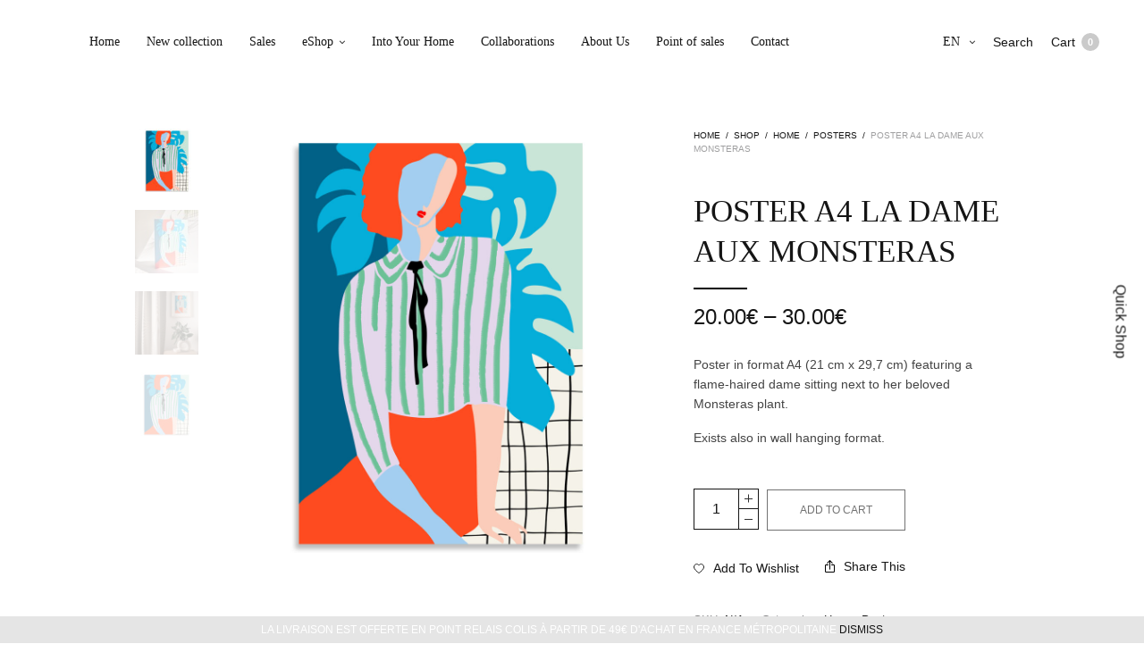

--- FILE ---
content_type: text/html; charset=UTF-8
request_url: https://www.shandor-collection.com/eshop/poster-a4-la-dame-aux-monsteras/
body_size: 22811
content:
<!doctype html>
<html lang="en-US">
<head>
	<meta charset="UTF-8" />
	<meta name="viewport" content="width=device-width, initial-scale=1, maximum-scale=1, user-scalable=no, viewport-fit=cover">
	<link rel="profile" href="https://gmpg.org/xfn/11">
	<link rel="pingback" href="https://www.shandor-collection.com/xmlrpc.php">
					<script>document.documentElement.className = document.documentElement.className + ' yes-js js_active js'</script>
				<meta http-equiv="x-dns-prefetch-control" content="on">
	<link rel="dns-prefetch" href="//fonts.googleapis.com" />
	<link rel="dns-prefetch" href="//fonts.gstatic.com" />
	<link rel="dns-prefetch" href="//0.gravatar.com/" />
	<link rel="dns-prefetch" href="//2.gravatar.com/" />
	<link rel="dns-prefetch" href="//1.gravatar.com/" /><meta name='robots' content='index, follow, max-image-preview:large, max-snippet:-1, max-video-preview:-1' />
<link rel="alternate" hreflang="fr" href="https://www.shandor.fr/eshop/affiche-dame-aux-monsteras/" />
<link rel="alternate" hreflang="en" href="https://www.shandor-collection.com/eshop/poster-a4-la-dame-aux-monsteras/" />
<link rel="alternate" hreflang="x-default" href="https://www.shandor.fr/eshop/affiche-dame-aux-monsteras/" />

	<!-- This site is optimized with the Yoast SEO plugin v21.9 - https://yoast.com/wordpress/plugins/seo/ -->
	<title>Poster A4 La Dame aux Monsteras &#8226; Shandor : Decoration, posters, cushions, wall hangings - made in France</title>
	<meta name="description" content="Poster in format A4 (21 cm x 29,7 cm) featuring a flame-haired dame sitting next to her beloved Monsteras plant. " />
	<link rel="canonical" href="https://www.shandor-collection.com/eshop/poster-a4-la-dame-aux-monsteras/" />
	<meta property="og:locale" content="en_US" />
	<meta property="og:type" content="article" />
	<meta property="og:title" content="Poster A4 La Dame aux Monsteras &#8226; Shandor : Decoration, posters, cushions, wall hangings - made in France" />
	<meta property="og:description" content="Poster in format A4 (21 cm x 29,7 cm) featuring a flame-haired dame sitting next to her beloved Monsteras plant. " />
	<meta property="og:url" content="https://www.shandor-collection.com/eshop/poster-a4-la-dame-aux-monsteras/" />
	<meta property="og:site_name" content="Shandor : Decoration, posters, cushions, wall hangings - made in France" />
	<meta property="article:publisher" content="https://www.facebook.com/pages/SHANDOR/378723285617453" />
	<meta property="article:modified_time" content="2021-09-28T00:01:33+00:00" />
	<meta property="og:image" content="https://www.shandor-collection.com/wp-content/uploads/2019/03/aff-dame-fondblanc-2021.jpg" />
	<meta property="og:image:width" content="1200" />
	<meta property="og:image:height" content="1200" />
	<meta property="og:image:type" content="image/jpeg" />
	<script type="application/ld+json" class="yoast-schema-graph">{"@context":"https://schema.org","@graph":[{"@type":"WebPage","@id":"https://www.shandor-collection.com/eshop/poster-a4-la-dame-aux-monsteras/","url":"https://www.shandor-collection.com/eshop/poster-a4-la-dame-aux-monsteras/","name":"Poster A4 La Dame aux Monsteras &#8226; Shandor : Decoration, posters, cushions, wall hangings - made in France","isPartOf":{"@id":"https://www.shandor-collection.com/#website"},"primaryImageOfPage":{"@id":"https://www.shandor-collection.com/eshop/poster-a4-la-dame-aux-monsteras/#primaryimage"},"image":{"@id":"https://www.shandor-collection.com/eshop/poster-a4-la-dame-aux-monsteras/#primaryimage"},"thumbnailUrl":"https://www.shandor-collection.com/wp-content/uploads/2019/03/aff-dame-fondblanc-2021.jpg","datePublished":"2019-03-30T14:28:49+00:00","dateModified":"2021-09-28T00:01:33+00:00","description":"Poster in format A4 (21 cm x 29,7 cm) featuring a flame-haired dame sitting next to her beloved Monsteras plant. ","breadcrumb":{"@id":"https://www.shandor-collection.com/eshop/poster-a4-la-dame-aux-monsteras/#breadcrumb"},"inLanguage":"en-US","potentialAction":[{"@type":"ReadAction","target":["https://www.shandor-collection.com/eshop/poster-a4-la-dame-aux-monsteras/"]}]},{"@type":"ImageObject","inLanguage":"en-US","@id":"https://www.shandor-collection.com/eshop/poster-a4-la-dame-aux-monsteras/#primaryimage","url":"https://www.shandor-collection.com/wp-content/uploads/2019/03/aff-dame-fondblanc-2021.jpg","contentUrl":"https://www.shandor-collection.com/wp-content/uploads/2019/03/aff-dame-fondblanc-2021.jpg","width":1200,"height":1200,"caption":"Affiche la dame aux monsteras"},{"@type":"BreadcrumbList","@id":"https://www.shandor-collection.com/eshop/poster-a4-la-dame-aux-monsteras/#breadcrumb","itemListElement":[{"@type":"ListItem","position":1,"name":"Accueil","item":"https://www.shandor-collection.com/"},{"@type":"ListItem","position":2,"name":"Shop","item":"https://www.shandor-collection.com/shop/"},{"@type":"ListItem","position":3,"name":"Poster A4 La Dame aux Monsteras"}]},{"@type":"WebSite","@id":"https://www.shandor-collection.com/#website","url":"https://www.shandor-collection.com/","name":"Shandor : Decoration, posters, cushions, wall hangings - made in France","description":"Marque de décoration au style graphique et arty, fabrication française","potentialAction":[{"@type":"SearchAction","target":{"@type":"EntryPoint","urlTemplate":"https://www.shandor-collection.com/?s={search_term_string}"},"query-input":"required name=search_term_string"}],"inLanguage":"en-US"}]}</script>
	<!-- / Yoast SEO plugin. -->


<link rel='dns-prefetch' href='//fonts.googleapis.com' />
<link rel='dns-prefetch' href='//www.shandor.fr' />
<link rel="alternate" type="application/rss+xml" title="Shandor : Decoration, posters, cushions, wall hangings - made in France &raquo; Feed" href="https://www.shandor-collection.com/feed/" />
<link rel="alternate" type="application/rss+xml" title="Shandor : Decoration, posters, cushions, wall hangings - made in France &raquo; Comments Feed" href="https://www.shandor-collection.com/comments/feed/" />
<script type="text/javascript">
/* <![CDATA[ */
window._wpemojiSettings = {"baseUrl":"https:\/\/s.w.org\/images\/core\/emoji\/14.0.0\/72x72\/","ext":".png","svgUrl":"https:\/\/s.w.org\/images\/core\/emoji\/14.0.0\/svg\/","svgExt":".svg","source":{"concatemoji":"https:\/\/www.shandor-collection.com\/wp-includes\/js\/wp-emoji-release.min.js?ver=ffe7e888b66185a7f5c85253752bdc17"}};
/*! This file is auto-generated */
!function(i,n){var o,s,e;function c(e){try{var t={supportTests:e,timestamp:(new Date).valueOf()};sessionStorage.setItem(o,JSON.stringify(t))}catch(e){}}function p(e,t,n){e.clearRect(0,0,e.canvas.width,e.canvas.height),e.fillText(t,0,0);var t=new Uint32Array(e.getImageData(0,0,e.canvas.width,e.canvas.height).data),r=(e.clearRect(0,0,e.canvas.width,e.canvas.height),e.fillText(n,0,0),new Uint32Array(e.getImageData(0,0,e.canvas.width,e.canvas.height).data));return t.every(function(e,t){return e===r[t]})}function u(e,t,n){switch(t){case"flag":return n(e,"\ud83c\udff3\ufe0f\u200d\u26a7\ufe0f","\ud83c\udff3\ufe0f\u200b\u26a7\ufe0f")?!1:!n(e,"\ud83c\uddfa\ud83c\uddf3","\ud83c\uddfa\u200b\ud83c\uddf3")&&!n(e,"\ud83c\udff4\udb40\udc67\udb40\udc62\udb40\udc65\udb40\udc6e\udb40\udc67\udb40\udc7f","\ud83c\udff4\u200b\udb40\udc67\u200b\udb40\udc62\u200b\udb40\udc65\u200b\udb40\udc6e\u200b\udb40\udc67\u200b\udb40\udc7f");case"emoji":return!n(e,"\ud83e\udef1\ud83c\udffb\u200d\ud83e\udef2\ud83c\udfff","\ud83e\udef1\ud83c\udffb\u200b\ud83e\udef2\ud83c\udfff")}return!1}function f(e,t,n){var r="undefined"!=typeof WorkerGlobalScope&&self instanceof WorkerGlobalScope?new OffscreenCanvas(300,150):i.createElement("canvas"),a=r.getContext("2d",{willReadFrequently:!0}),o=(a.textBaseline="top",a.font="600 32px Arial",{});return e.forEach(function(e){o[e]=t(a,e,n)}),o}function t(e){var t=i.createElement("script");t.src=e,t.defer=!0,i.head.appendChild(t)}"undefined"!=typeof Promise&&(o="wpEmojiSettingsSupports",s=["flag","emoji"],n.supports={everything:!0,everythingExceptFlag:!0},e=new Promise(function(e){i.addEventListener("DOMContentLoaded",e,{once:!0})}),new Promise(function(t){var n=function(){try{var e=JSON.parse(sessionStorage.getItem(o));if("object"==typeof e&&"number"==typeof e.timestamp&&(new Date).valueOf()<e.timestamp+604800&&"object"==typeof e.supportTests)return e.supportTests}catch(e){}return null}();if(!n){if("undefined"!=typeof Worker&&"undefined"!=typeof OffscreenCanvas&&"undefined"!=typeof URL&&URL.createObjectURL&&"undefined"!=typeof Blob)try{var e="postMessage("+f.toString()+"("+[JSON.stringify(s),u.toString(),p.toString()].join(",")+"));",r=new Blob([e],{type:"text/javascript"}),a=new Worker(URL.createObjectURL(r),{name:"wpTestEmojiSupports"});return void(a.onmessage=function(e){c(n=e.data),a.terminate(),t(n)})}catch(e){}c(n=f(s,u,p))}t(n)}).then(function(e){for(var t in e)n.supports[t]=e[t],n.supports.everything=n.supports.everything&&n.supports[t],"flag"!==t&&(n.supports.everythingExceptFlag=n.supports.everythingExceptFlag&&n.supports[t]);n.supports.everythingExceptFlag=n.supports.everythingExceptFlag&&!n.supports.flag,n.DOMReady=!1,n.readyCallback=function(){n.DOMReady=!0}}).then(function(){return e}).then(function(){var e;n.supports.everything||(n.readyCallback(),(e=n.source||{}).concatemoji?t(e.concatemoji):e.wpemoji&&e.twemoji&&(t(e.twemoji),t(e.wpemoji)))}))}((window,document),window._wpemojiSettings);
/* ]]> */
</script>
<style id='wp-emoji-styles-inline-css' type='text/css'>

	img.wp-smiley, img.emoji {
		display: inline !important;
		border: none !important;
		box-shadow: none !important;
		height: 1em !important;
		width: 1em !important;
		margin: 0 0.07em !important;
		vertical-align: -0.1em !important;
		background: none !important;
		padding: 0 !important;
	}
</style>
<link rel='stylesheet' id='wp-block-library-css' href='https://www.shandor-collection.com/wp-includes/css/dist/block-library/style.min.css?ver=ffe7e888b66185a7f5c85253752bdc17'  media='all' />
<link rel='stylesheet' id='wc-blocks-vendors-style-css' href='https://www.shandor-collection.com/wp-content/plugins/woocommerce/packages/woocommerce-blocks/build/wc-blocks-vendors-style.css?ver=8.7.5'  media='all' />
<link rel='stylesheet' id='wc-blocks-style-css' href='https://www.shandor-collection.com/wp-content/plugins/woocommerce/packages/woocommerce-blocks/build/wc-blocks-style.css?ver=8.7.5'  media='all' />
<style id='classic-theme-styles-inline-css' type='text/css'>
/*! This file is auto-generated */
.wp-block-button__link{color:#fff;background-color:#32373c;border-radius:9999px;box-shadow:none;text-decoration:none;padding:calc(.667em + 2px) calc(1.333em + 2px);font-size:1.125em}.wp-block-file__button{background:#32373c;color:#fff;text-decoration:none}
</style>
<style id='global-styles-inline-css' type='text/css'>
body{--wp--preset--color--black: #000000;--wp--preset--color--cyan-bluish-gray: #abb8c3;--wp--preset--color--white: #ffffff;--wp--preset--color--pale-pink: #f78da7;--wp--preset--color--vivid-red: #cf2e2e;--wp--preset--color--luminous-vivid-orange: #ff6900;--wp--preset--color--luminous-vivid-amber: #fcb900;--wp--preset--color--light-green-cyan: #7bdcb5;--wp--preset--color--vivid-green-cyan: #00d084;--wp--preset--color--pale-cyan-blue: #8ed1fc;--wp--preset--color--vivid-cyan-blue: #0693e3;--wp--preset--color--vivid-purple: #9b51e0;--wp--preset--gradient--vivid-cyan-blue-to-vivid-purple: linear-gradient(135deg,rgba(6,147,227,1) 0%,rgb(155,81,224) 100%);--wp--preset--gradient--light-green-cyan-to-vivid-green-cyan: linear-gradient(135deg,rgb(122,220,180) 0%,rgb(0,208,130) 100%);--wp--preset--gradient--luminous-vivid-amber-to-luminous-vivid-orange: linear-gradient(135deg,rgba(252,185,0,1) 0%,rgba(255,105,0,1) 100%);--wp--preset--gradient--luminous-vivid-orange-to-vivid-red: linear-gradient(135deg,rgba(255,105,0,1) 0%,rgb(207,46,46) 100%);--wp--preset--gradient--very-light-gray-to-cyan-bluish-gray: linear-gradient(135deg,rgb(238,238,238) 0%,rgb(169,184,195) 100%);--wp--preset--gradient--cool-to-warm-spectrum: linear-gradient(135deg,rgb(74,234,220) 0%,rgb(151,120,209) 20%,rgb(207,42,186) 40%,rgb(238,44,130) 60%,rgb(251,105,98) 80%,rgb(254,248,76) 100%);--wp--preset--gradient--blush-light-purple: linear-gradient(135deg,rgb(255,206,236) 0%,rgb(152,150,240) 100%);--wp--preset--gradient--blush-bordeaux: linear-gradient(135deg,rgb(254,205,165) 0%,rgb(254,45,45) 50%,rgb(107,0,62) 100%);--wp--preset--gradient--luminous-dusk: linear-gradient(135deg,rgb(255,203,112) 0%,rgb(199,81,192) 50%,rgb(65,88,208) 100%);--wp--preset--gradient--pale-ocean: linear-gradient(135deg,rgb(255,245,203) 0%,rgb(182,227,212) 50%,rgb(51,167,181) 100%);--wp--preset--gradient--electric-grass: linear-gradient(135deg,rgb(202,248,128) 0%,rgb(113,206,126) 100%);--wp--preset--gradient--midnight: linear-gradient(135deg,rgb(2,3,129) 0%,rgb(40,116,252) 100%);--wp--preset--font-size--small: 13px;--wp--preset--font-size--medium: 20px;--wp--preset--font-size--large: 36px;--wp--preset--font-size--x-large: 42px;--wp--preset--spacing--20: 0.44rem;--wp--preset--spacing--30: 0.67rem;--wp--preset--spacing--40: 1rem;--wp--preset--spacing--50: 1.5rem;--wp--preset--spacing--60: 2.25rem;--wp--preset--spacing--70: 3.38rem;--wp--preset--spacing--80: 5.06rem;--wp--preset--shadow--natural: 6px 6px 9px rgba(0, 0, 0, 0.2);--wp--preset--shadow--deep: 12px 12px 50px rgba(0, 0, 0, 0.4);--wp--preset--shadow--sharp: 6px 6px 0px rgba(0, 0, 0, 0.2);--wp--preset--shadow--outlined: 6px 6px 0px -3px rgba(255, 255, 255, 1), 6px 6px rgba(0, 0, 0, 1);--wp--preset--shadow--crisp: 6px 6px 0px rgba(0, 0, 0, 1);}:where(.is-layout-flex){gap: 0.5em;}:where(.is-layout-grid){gap: 0.5em;}body .is-layout-flow > .alignleft{float: left;margin-inline-start: 0;margin-inline-end: 2em;}body .is-layout-flow > .alignright{float: right;margin-inline-start: 2em;margin-inline-end: 0;}body .is-layout-flow > .aligncenter{margin-left: auto !important;margin-right: auto !important;}body .is-layout-constrained > .alignleft{float: left;margin-inline-start: 0;margin-inline-end: 2em;}body .is-layout-constrained > .alignright{float: right;margin-inline-start: 2em;margin-inline-end: 0;}body .is-layout-constrained > .aligncenter{margin-left: auto !important;margin-right: auto !important;}body .is-layout-constrained > :where(:not(.alignleft):not(.alignright):not(.alignfull)){max-width: var(--wp--style--global--content-size);margin-left: auto !important;margin-right: auto !important;}body .is-layout-constrained > .alignwide{max-width: var(--wp--style--global--wide-size);}body .is-layout-flex{display: flex;}body .is-layout-flex{flex-wrap: wrap;align-items: center;}body .is-layout-flex > *{margin: 0;}body .is-layout-grid{display: grid;}body .is-layout-grid > *{margin: 0;}:where(.wp-block-columns.is-layout-flex){gap: 2em;}:where(.wp-block-columns.is-layout-grid){gap: 2em;}:where(.wp-block-post-template.is-layout-flex){gap: 1.25em;}:where(.wp-block-post-template.is-layout-grid){gap: 1.25em;}.has-black-color{color: var(--wp--preset--color--black) !important;}.has-cyan-bluish-gray-color{color: var(--wp--preset--color--cyan-bluish-gray) !important;}.has-white-color{color: var(--wp--preset--color--white) !important;}.has-pale-pink-color{color: var(--wp--preset--color--pale-pink) !important;}.has-vivid-red-color{color: var(--wp--preset--color--vivid-red) !important;}.has-luminous-vivid-orange-color{color: var(--wp--preset--color--luminous-vivid-orange) !important;}.has-luminous-vivid-amber-color{color: var(--wp--preset--color--luminous-vivid-amber) !important;}.has-light-green-cyan-color{color: var(--wp--preset--color--light-green-cyan) !important;}.has-vivid-green-cyan-color{color: var(--wp--preset--color--vivid-green-cyan) !important;}.has-pale-cyan-blue-color{color: var(--wp--preset--color--pale-cyan-blue) !important;}.has-vivid-cyan-blue-color{color: var(--wp--preset--color--vivid-cyan-blue) !important;}.has-vivid-purple-color{color: var(--wp--preset--color--vivid-purple) !important;}.has-black-background-color{background-color: var(--wp--preset--color--black) !important;}.has-cyan-bluish-gray-background-color{background-color: var(--wp--preset--color--cyan-bluish-gray) !important;}.has-white-background-color{background-color: var(--wp--preset--color--white) !important;}.has-pale-pink-background-color{background-color: var(--wp--preset--color--pale-pink) !important;}.has-vivid-red-background-color{background-color: var(--wp--preset--color--vivid-red) !important;}.has-luminous-vivid-orange-background-color{background-color: var(--wp--preset--color--luminous-vivid-orange) !important;}.has-luminous-vivid-amber-background-color{background-color: var(--wp--preset--color--luminous-vivid-amber) !important;}.has-light-green-cyan-background-color{background-color: var(--wp--preset--color--light-green-cyan) !important;}.has-vivid-green-cyan-background-color{background-color: var(--wp--preset--color--vivid-green-cyan) !important;}.has-pale-cyan-blue-background-color{background-color: var(--wp--preset--color--pale-cyan-blue) !important;}.has-vivid-cyan-blue-background-color{background-color: var(--wp--preset--color--vivid-cyan-blue) !important;}.has-vivid-purple-background-color{background-color: var(--wp--preset--color--vivid-purple) !important;}.has-black-border-color{border-color: var(--wp--preset--color--black) !important;}.has-cyan-bluish-gray-border-color{border-color: var(--wp--preset--color--cyan-bluish-gray) !important;}.has-white-border-color{border-color: var(--wp--preset--color--white) !important;}.has-pale-pink-border-color{border-color: var(--wp--preset--color--pale-pink) !important;}.has-vivid-red-border-color{border-color: var(--wp--preset--color--vivid-red) !important;}.has-luminous-vivid-orange-border-color{border-color: var(--wp--preset--color--luminous-vivid-orange) !important;}.has-luminous-vivid-amber-border-color{border-color: var(--wp--preset--color--luminous-vivid-amber) !important;}.has-light-green-cyan-border-color{border-color: var(--wp--preset--color--light-green-cyan) !important;}.has-vivid-green-cyan-border-color{border-color: var(--wp--preset--color--vivid-green-cyan) !important;}.has-pale-cyan-blue-border-color{border-color: var(--wp--preset--color--pale-cyan-blue) !important;}.has-vivid-cyan-blue-border-color{border-color: var(--wp--preset--color--vivid-cyan-blue) !important;}.has-vivid-purple-border-color{border-color: var(--wp--preset--color--vivid-purple) !important;}.has-vivid-cyan-blue-to-vivid-purple-gradient-background{background: var(--wp--preset--gradient--vivid-cyan-blue-to-vivid-purple) !important;}.has-light-green-cyan-to-vivid-green-cyan-gradient-background{background: var(--wp--preset--gradient--light-green-cyan-to-vivid-green-cyan) !important;}.has-luminous-vivid-amber-to-luminous-vivid-orange-gradient-background{background: var(--wp--preset--gradient--luminous-vivid-amber-to-luminous-vivid-orange) !important;}.has-luminous-vivid-orange-to-vivid-red-gradient-background{background: var(--wp--preset--gradient--luminous-vivid-orange-to-vivid-red) !important;}.has-very-light-gray-to-cyan-bluish-gray-gradient-background{background: var(--wp--preset--gradient--very-light-gray-to-cyan-bluish-gray) !important;}.has-cool-to-warm-spectrum-gradient-background{background: var(--wp--preset--gradient--cool-to-warm-spectrum) !important;}.has-blush-light-purple-gradient-background{background: var(--wp--preset--gradient--blush-light-purple) !important;}.has-blush-bordeaux-gradient-background{background: var(--wp--preset--gradient--blush-bordeaux) !important;}.has-luminous-dusk-gradient-background{background: var(--wp--preset--gradient--luminous-dusk) !important;}.has-pale-ocean-gradient-background{background: var(--wp--preset--gradient--pale-ocean) !important;}.has-electric-grass-gradient-background{background: var(--wp--preset--gradient--electric-grass) !important;}.has-midnight-gradient-background{background: var(--wp--preset--gradient--midnight) !important;}.has-small-font-size{font-size: var(--wp--preset--font-size--small) !important;}.has-medium-font-size{font-size: var(--wp--preset--font-size--medium) !important;}.has-large-font-size{font-size: var(--wp--preset--font-size--large) !important;}.has-x-large-font-size{font-size: var(--wp--preset--font-size--x-large) !important;}
.wp-block-navigation a:where(:not(.wp-element-button)){color: inherit;}
:where(.wp-block-post-template.is-layout-flex){gap: 1.25em;}:where(.wp-block-post-template.is-layout-grid){gap: 1.25em;}
:where(.wp-block-columns.is-layout-flex){gap: 2em;}:where(.wp-block-columns.is-layout-grid){gap: 2em;}
.wp-block-pullquote{font-size: 1.5em;line-height: 1.6;}
</style>
<link rel='stylesheet' id='et-gf-open-sans-css' href='https://fonts.googleapis.com/css?family=Open+Sans:400,700'  media='all' />
<link rel='stylesheet' id='et_bloom-css-css' href='https://www.shandor-collection.com/wp-content/plugins/bloom/css/style.css?ver=1.1'  media='all' />
<link rel='stylesheet' id='rs-plugin-settings-css' href='https://www.shandor-collection.com/wp-content/plugins/revslider/public/assets/css/settings.css?ver=5.4.8.3'  media='all' />
<style id='rs-plugin-settings-inline-css' type='text/css'>
#rs-demo-id {}
</style>
<link rel='stylesheet' id='photoswipe-css' href='https://www.shandor-collection.com/wp-content/plugins/woocommerce/assets/css/photoswipe/photoswipe.min.css?ver=7.1.0'  media='all' />
<link rel='stylesheet' id='photoswipe-default-skin-css' href='https://www.shandor-collection.com/wp-content/plugins/woocommerce/assets/css/photoswipe/default-skin/default-skin.min.css?ver=7.1.0'  media='all' />
<style id='woocommerce-inline-inline-css' type='text/css'>
.woocommerce form .form-row .required { visibility: visible; }
</style>
<link rel='stylesheet' id='wpml-legacy-vertical-list-0-css' href='https://www.shandor-collection.com/wp-content/plugins/sitepress-multilingual-cms/templates/language-switchers/legacy-list-vertical/style.min.css?ver=1'  media='all' />
<link rel='stylesheet' id='wpml-menu-item-0-css' href='https://www.shandor-collection.com/wp-content/plugins/sitepress-multilingual-cms/templates/language-switchers/menu-item/style.min.css?ver=1'  media='all' />
<link rel='stylesheet' id='thb-fa-css' href='https://www.shandor-collection.com/wp-content/themes/north-wp/assets/css/font-awesome.min.css?ver=4.7.0'  media='all' />
<link rel='stylesheet' id='thb-app-css' href='https://www.shandor-collection.com/wp-content/themes/north-wp/assets/css/app.css?ver=5.7.0'  media='all' />
<style id='thb-app-inline-css' type='text/css'>
.header .logolink .logoimg {max-height:300px;}.header .logolink .logoimg[src$=".svg"] {max-height:100%;height:300px;}@media screen and (max-width:40.0625em) {.header .logolink .logoimg {max-height:300px;}.header .logolink .logoimg[src$=".svg"] {max-height:100%;height:300px;}}h1,h2,h3,h4,h5,h6 {}body,p {}.thb-full-menu,.account-holder {}.btn,.button,input[type=submit] {}em {}label {}.widget>h6,.footer .widget>h6 {}.header .thb-full-menu {}.header .thb-full-menu .sub-menu {}.account-holder {}.mobile-menu {}.mobile-menu .sub-menu {}.mobile-secondary-menu {}.widget>h6,.footer .widget>h6 {}.footer .footer-social-icons .social {}.footer .thb-footer-menu {}.footer .thb-footer-copyright {}.thb-global-notification {}.woocommerce-message,.woocommerce-error,.woocommerce-info {}h1.thb-shop-title {}.products .product.thb-listing-style2 h3,.products .product.thb-listing-style1 h3 {}.products .product .amount {}.products .product .product-category {}.thb-product-detail .product-information h1.product_title {}.thb-product-detail .product-information .price .amount {}.thb-product-detail .product-information .woocommerce-product-details__short-description,.thb-product-detail .product-information .woocommerce-product-details__short-description p {}@media screen and (min-width:1024px) {h1,.h1 {}}@media screen and (min-width:1024px) {h2 {}}@media screen and (min-width:1024px) {h3 {}}@media screen and (min-width:1024px) {h4 {}}@media screen and (min-width:1024px) {h5 {}}h6 {}.badge.onsale { background-color:#000000; }
</style>
<link rel='stylesheet' id='thb-style-css' href='https://www.shandor-collection.com/wp-content/themes/north-wp-child/style.css?ver=5.7.0'  media='all' />
<script type="text/template" id="tmpl-variation-template">
	<div class="woocommerce-variation-description">{{{ data.variation.variation_description }}}</div>
	<div class="woocommerce-variation-price">{{{ data.variation.price_html }}}</div>
	<div class="woocommerce-variation-availability">{{{ data.variation.availability_html }}}</div>
</script>
<script type="text/template" id="tmpl-unavailable-variation-template">
	<p>Sorry, this product is unavailable. Please choose a different combination.</p>
</script>
<script type="text/javascript" id="wpml-cookie-js-extra">
/* <![CDATA[ */
var wpml_cookies = {"wp-wpml_current_language":{"value":"en","expires":1,"path":"\/"}};
var wpml_cookies = {"wp-wpml_current_language":{"value":"en","expires":1,"path":"\/"}};
/* ]]> */
</script>
<script type="text/javascript" src="https://www.shandor-collection.com/wp-content/plugins/sitepress-multilingual-cms/res/js/cookies/language-cookie.js?ver=4.6.9" id="wpml-cookie-js" defer="defer" data-wp-strategy="defer"></script>
<script type="text/javascript" src="https://www.shandor-collection.com/wp-includes/js/jquery/jquery.min.js?ver=3.7.1" id="jquery-core-js"></script>
<script type="text/javascript" src="https://www.shandor-collection.com/wp-includes/js/jquery/jquery-migrate.min.js?ver=3.4.1" id="jquery-migrate-js"></script>
<script type="text/javascript" src="https://www.shandor-collection.com/wp-content/plugins/revslider/public/assets/js/jquery.themepunch.tools.min.js?ver=5.4.8.3" id="tp-tools-js" defer ></script> 
<script type="text/javascript" src="https://www.shandor-collection.com/wp-content/plugins/revslider/public/assets/js/jquery.themepunch.revolution.min.js?ver=5.4.8.3" id="revmin-js" defer ></script> 
<script type="text/javascript" id="wpml-xdomain-data-js-extra">
/* <![CDATA[ */
var wpml_xdomain_data = {"css_selector":"wpml-ls-item","ajax_url":"https:\/\/www.shandor-collection.com\/wp-admin\/admin-ajax.php","current_lang":"en","_nonce":"38511577b3"};
/* ]]> */
</script>
<script type="text/javascript" src="https://www.shandor-collection.com/wp-content/plugins/sitepress-multilingual-cms/res/js/xdomain-data.js?ver=4.6.9" id="wpml-xdomain-data-js" defer="defer" data-wp-strategy="defer"></script>
<link rel="https://api.w.org/" href="https://www.shandor-collection.com/wp-json/" /><link rel="alternate" type="application/json" href="https://www.shandor-collection.com/wp-json/wp/v2/product/17789" /><link rel="EditURI" type="application/rsd+xml" title="RSD" href="https://www.shandor-collection.com/xmlrpc.php?rsd" />

<link rel='shortlink' href='https://www.shandor-collection.com/?p=17789' />
<link rel="alternate" type="application/json+oembed" href="https://www.shandor-collection.com/wp-json/oembed/1.0/embed?url=https%3A%2F%2Fwww.shandor-collection.com%2Feshop%2Fposter-a4-la-dame-aux-monsteras%2F" />
<link rel="alternate" type="text/xml+oembed" href="https://www.shandor-collection.com/wp-json/oembed/1.0/embed?url=https%3A%2F%2Fwww.shandor-collection.com%2Feshop%2Fposter-a4-la-dame-aux-monsteras%2F&#038;format=xml" />
<meta name="generator" content="WPML ver:4.6.9 stt:1,4;" />
<style type="text/css" id="et-bloom-custom-css">
					.et_bloom .et_bloom_optin_1 .et_bloom_form_content { background-color: #ededed !important; } .et_bloom .et_bloom_optin_1 .et_bloom_form_container .et_bloom_form_header { background-color: #ffffff !important; } .et_bloom .et_bloom_optin_1 .et_bloom_form_content button { background-color: #fe6962 !important; } .et_bloom .et_bloom_optin_1 .et_bloom_form_content button { background-color: #fe6962 !important; } .et_bloom .et_bloom_optin_1 h2, .et_bloom .et_bloom_optin_1 h2 span, .et_bloom .et_bloom_optin_1 h2 strong { font-family: "Open Sans", Helvetica, Arial, Lucida, sans-serif; }.et_bloom .et_bloom_optin_1 p, .et_bloom .et_bloom_optin_1 p span, .et_bloom .et_bloom_optin_1 p strong, .et_bloom .et_bloom_optin_1 form input, .et_bloom .et_bloom_optin_1 form button span { font-family: "Open Sans", Helvetica, Arial, Lucida, sans-serif; } 
				</style><script type="text/javascript">
(function(url){
	if(/(?:Chrome\/26\.0\.1410\.63 Safari\/537\.31|WordfenceTestMonBot)/.test(navigator.userAgent)){ return; }
	var addEvent = function(evt, handler) {
		if (window.addEventListener) {
			document.addEventListener(evt, handler, false);
		} else if (window.attachEvent) {
			document.attachEvent('on' + evt, handler);
		}
	};
	var removeEvent = function(evt, handler) {
		if (window.removeEventListener) {
			document.removeEventListener(evt, handler, false);
		} else if (window.detachEvent) {
			document.detachEvent('on' + evt, handler);
		}
	};
	var evts = 'contextmenu dblclick drag dragend dragenter dragleave dragover dragstart drop keydown keypress keyup mousedown mousemove mouseout mouseover mouseup mousewheel scroll'.split(' ');
	var logHuman = function() {
		if (window.wfLogHumanRan) { return; }
		window.wfLogHumanRan = true;
		var wfscr = document.createElement('script');
		wfscr.type = 'text/javascript';
		wfscr.async = true;
		wfscr.src = url + '&r=' + Math.random();
		(document.getElementsByTagName('head')[0]||document.getElementsByTagName('body')[0]).appendChild(wfscr);
		for (var i = 0; i < evts.length; i++) {
			removeEvent(evts[i], logHuman);
		}
	};
	for (var i = 0; i < evts.length; i++) {
		addEvent(evts[i], logHuman);
	}
})('//www.shandor-collection.com/?wordfence_lh=1&hid=5C9046CE362750B32474A94CB18E4112');
</script>	<noscript><style>.woocommerce-product-gallery{ opacity: 1 !important; }</style></noscript>
	<meta name="generator" content="Powered by Slider Revolution 5.4.8.3 - responsive, Mobile-Friendly Slider Plugin for WordPress with comfortable drag and drop interface." />
<link rel="icon" href="https://www.shandor-collection.com/wp-content/uploads/2020/04/favion.jpg" sizes="32x32" />
<link rel="icon" href="https://www.shandor-collection.com/wp-content/uploads/2020/04/favion.jpg" sizes="192x192" />
<link rel="apple-touch-icon" href="https://www.shandor-collection.com/wp-content/uploads/2020/04/favion.jpg" />
<meta name="msapplication-TileImage" content="https://www.shandor-collection.com/wp-content/uploads/2020/04/favion.jpg" />
<script type="text/javascript">function setREVStartSize(e){									
						try{ e.c=jQuery(e.c);var i=jQuery(window).width(),t=9999,r=0,n=0,l=0,f=0,s=0,h=0;
							if(e.responsiveLevels&&(jQuery.each(e.responsiveLevels,function(e,f){f>i&&(t=r=f,l=e),i>f&&f>r&&(r=f,n=e)}),t>r&&(l=n)),f=e.gridheight[l]||e.gridheight[0]||e.gridheight,s=e.gridwidth[l]||e.gridwidth[0]||e.gridwidth,h=i/s,h=h>1?1:h,f=Math.round(h*f),"fullscreen"==e.sliderLayout){var u=(e.c.width(),jQuery(window).height());if(void 0!=e.fullScreenOffsetContainer){var c=e.fullScreenOffsetContainer.split(",");if (c) jQuery.each(c,function(e,i){u=jQuery(i).length>0?u-jQuery(i).outerHeight(!0):u}),e.fullScreenOffset.split("%").length>1&&void 0!=e.fullScreenOffset&&e.fullScreenOffset.length>0?u-=jQuery(window).height()*parseInt(e.fullScreenOffset,0)/100:void 0!=e.fullScreenOffset&&e.fullScreenOffset.length>0&&(u-=parseInt(e.fullScreenOffset,0))}f=u}else void 0!=e.minHeight&&f<e.minHeight&&(f=e.minHeight);e.c.closest(".rev_slider_wrapper").css({height:f})					
						}catch(d){console.log("Failure at Presize of Slider:"+d)}						
					};</script>
		<style type="text/css" id="wp-custom-css">
			h1, h2, h3, h4 {
	text-transform: uppercase;
	font-weight: 100;
}

.normal-title,
.normal-title h1,
.normal-title h2,
.normal-title h3 {
	text-transform: inherit !important;
}

@media only screen and (min-width: 75.063em) {

h1 {
    font-size: 48px;
}
	
}		</style>
		<noscript><style type="text/css"> .wpb_animate_when_almost_visible { opacity: 1; }</style></noscript>
	<!-- Global site tag (gtag.js) - Google Analytics -->
	<script async src="https://www.googletagmanager.com/gtag/js?id=G-5GGKX5G6TX"></script>
	<script>
	  window.dataLayer = window.dataLayer || [];
	  function gtag(){dataLayer.push(arguments);}
	  gtag('js', new Date());

	  gtag('config', 'G-5GGKX5G6TX');
	</script>

	<script id="mcjs">!function(c,h,i,m,p){m=c.createElement(h),p=c.getElementsByTagName(h)[0],m.async=1,m.src=i,p.parentNode.insertBefore(m,p)}(document,"script","https://chimpstatic.com/mcjs-connected/js/users/5856e12ede97896c10a4af8c1/9c944d2660e67000776dc6b7a.js");</script>

	<!-- Facebook Pixel Code -->
	<script>
	  !function(f,b,e,v,n,t,s)
	  {if(f.fbq)return;n=f.fbq=function(){n.callMethod?
	  n.callMethod.apply(n,arguments):n.queue.push(arguments)};
	  if(!f._fbq)f._fbq=n;n.push=n;n.loaded=!0;n.version='2.0';
	  n.queue=[];t=b.createElement(e);t.async=!0;
	  t.src=v;s=b.getElementsByTagName(e)[0];
	  s.parentNode.insertBefore(t,s)}(window, document,'script',
	  'https://connect.facebook.net/en_US/fbevents.js');
	  fbq('init', '149315375827802');
	  fbq('track', 'PageView');
	</script>
	<noscript><img height="1" width="1" style="display:none"
	  src="https://www.facebook.com/tr?id=149315375827802&ev=PageView&noscript=1"
	/></noscript>
	<!-- End Facebook Pixel Code -->

	<meta name="p:domain_verify" content="88f21c052de1d042f79c59d3977e1c7c"/>

</head>
<body data-rsssl=1 class="product-template-default single single-product postid-17789 theme-north-wp et_bloom woocommerce woocommerce-page woocommerce-demo-store woocommerce-no-js  global_notification_on thb-single-product-ajax-on subheader-full-width-off wpb-js-composer js-comp-ver-5.7 vc_responsive">
<div id="wrapper" class="open">

	<!-- Start Header -->
	<header class="header style2 thb-shadow-none">
	<div class="row align-middle full-width-row">
		<div class="small-3 columns hide-for-large toggle-holder">
				<div class="mobile-toggle-holder style1">
		<div class="mobile-toggle">
			<span></span><span></span><span></span>
		</div>
			</div>
			</div>
		<div class="small-6 large-8 columns logo-and-menu">
			<div class="logo-holder">
				<a href="https://www.shandor-collection.com" class="logolink">
					<img src="https://www.shandor.fr/wp-content/uploads/2019/05/shandor-png-black-ok.png" class="logoimg bg--light" alt="Shandor : Decoration, posters, cushions, wall hangings &#8211; made in France"/>
					<img src="https://www.shandor.fr/wp-content/uploads/2019/05/logo-shandor-png-white-ok.png" class="logoimg bg--dark" alt="Shandor : Decoration, posters, cushions, wall hangings &#8211; made in France"/>
				</a>
			</div>
			<div class="menu-holder">
				<nav id="nav">
											<ul id="menu-main-menu-en" class="thb-full-menu"><li id="menu-item-18325" class="menu-item menu-item-type-post_type menu-item-object-page menu-item-home menu-item-18325"><a href="https://www.shandor-collection.com/">Home</a></li>
<li id="menu-item-19285" class="menu-item menu-item-type-custom menu-item-object-custom menu-item-19285"><a href="https://www.shandor-collection.com/cat/new-collection/">New collection</a></li>
<li id="menu-item-19608" class="menu-item menu-item-type-custom menu-item-object-custom menu-item-19608"><a href="https://www.shandor-collection.com/cat/sales-en/">Sales</a></li>
<li id="menu-item-18301" class="menu-item menu-item-type-post_type menu-item-object-page menu-item-has-children current_page_parent menu-item-18301 menu-item-mega-parent "><a href="https://www.shandor-collection.com/shop/">eShop</a>
<ul class="sub-menu" >
	<li id="menu-item-19610" class="menu-item menu-item-type-custom menu-item-object-custom menu-item-19610 mega-menu-title"><a href="https://www.shandor-collection.com/cat/sales-en/">Sales</a></li>
	<li id="menu-item-19286" class="menu-item menu-item-type-custom menu-item-object-custom menu-item-19286 mega-menu-title"><a href="https://www.shandor-collection.com/cat/new-collection/">New collection</a></li>
	<li id="menu-item-18309" class="menu-item menu-item-type-taxonomy menu-item-object-product_cat current-product-ancestor current-menu-parent current-product-parent menu-item-has-children menu-item-18309 mega-menu-title"><a href="https://www.shandor-collection.com/cat/home-decoration/">Home</a>
	<ul class="sub-menu" >
		<li id="menu-item-18311" class="menu-item menu-item-type-taxonomy menu-item-object-product_cat current-product-ancestor current-menu-parent current-product-parent menu-item-18311 menu-item-mega-link "><a href="https://www.shandor-collection.com/cat/home-decoration/posters/">Posters</a></li>
		<li id="menu-item-18312" class="menu-item menu-item-type-taxonomy menu-item-object-product_cat menu-item-18312 menu-item-mega-link "><a href="https://www.shandor-collection.com/cat/home-decoration/wall-hangings/">Wall hangings</a></li>
		<li id="menu-item-18310" class="menu-item menu-item-type-taxonomy menu-item-object-product_cat menu-item-18310 menu-item-mega-link "><a href="https://www.shandor-collection.com/cat/home-decoration/cushions/">Cushions</a></li>
		<li id="menu-item-18313" class="menu-item menu-item-type-taxonomy menu-item-object-product_cat menu-item-18313 menu-item-mega-link "><a href="https://www.shandor-collection.com/cat/fashion-accessories/pouches/">Pouches</a></li>
	</ul>
</li>
	<li id="menu-item-18314" class="menu-item menu-item-type-taxonomy menu-item-object-product_cat menu-item-has-children menu-item-18314 mega-menu-title"><a href="https://www.shandor-collection.com/cat/kids/">Kids</a>
	<ul class="sub-menu" >
		<li id="menu-item-18315" class="menu-item menu-item-type-taxonomy menu-item-object-product_cat menu-item-18315 menu-item-mega-link "><a href="https://www.shandor-collection.com/cat/kids/baby-swaddles/">Baby swaddles</a></li>
		<li id="menu-item-18316" class="menu-item menu-item-type-taxonomy menu-item-object-product_cat menu-item-18316 menu-item-mega-link "><a href="https://www.shandor-collection.com/cat/kids/kids-cushions/">Kids cushions</a></li>
		<li id="menu-item-18317" class="menu-item menu-item-type-taxonomy menu-item-object-product_cat menu-item-18317 menu-item-mega-link "><a href="https://www.shandor-collection.com/cat/kids/kids-posters/">Kids posters</a></li>
		<li id="menu-item-18318" class="menu-item menu-item-type-taxonomy menu-item-object-product_cat menu-item-18318 menu-item-mega-link "><a href="https://www.shandor-collection.com/cat/kids/kids-wall-hangings/">Kids wall hangings</a></li>
	</ul>
</li>
	<li id="menu-item-18319" class="menu-item menu-item-type-taxonomy menu-item-object-product_cat menu-item-has-children menu-item-18319 mega-menu-title"><a href="https://www.shandor-collection.com/cat/fashion-accessories/">Accessories</a>
	<ul class="sub-menu" >
		<li id="menu-item-18320" class="menu-item menu-item-type-taxonomy menu-item-object-product_cat menu-item-18320 menu-item-mega-link "><a href="https://www.shandor-collection.com/cat/fashion-accessories/pouches/">Pouches</a></li>
		<li id="menu-item-18321" class="menu-item menu-item-type-taxonomy menu-item-object-product_cat menu-item-18321 menu-item-mega-link "><a href="https://www.shandor-collection.com/cat/fashion-accessories/scarfs/">Scarfs</a></li>
	</ul>
</li>
	<li id="menu-item-18322" class="menu-item menu-item-type-taxonomy menu-item-object-product_cat menu-item-has-children menu-item-18322 mega-menu-title"><a href="https://www.shandor-collection.com/cat/free-downloads/">Free downloads</a>
	<ul class="sub-menu" >
		<li id="menu-item-18323" class="menu-item menu-item-type-taxonomy menu-item-object-product_cat menu-item-18323 menu-item-mega-link "><a href="https://www.shandor-collection.com/cat/free-downloads/calendar-and-organiser/">Calendar and organiser</a></li>
		<li id="menu-item-18324" class="menu-item menu-item-type-taxonomy menu-item-object-product_cat menu-item-18324 menu-item-mega-link "><a href="https://www.shandor-collection.com/cat/free-downloads/colourings-and-diy/">Colourings and DIY</a></li>
	</ul>
</li>
</ul>
</li>
<li id="menu-item-18302" class="menu-item menu-item-type-post_type menu-item-object-page menu-item-18302"><a href="https://www.shandor-collection.com/into-your-home/">Into Your Home</a></li>
<li id="menu-item-18303" class="menu-item menu-item-type-post_type menu-item-object-page menu-item-18303"><a href="https://www.shandor-collection.com/collaborations/">Collaborations</a></li>
<li id="menu-item-18304" class="menu-item menu-item-type-post_type menu-item-object-page menu-item-18304"><a href="https://www.shandor-collection.com/about-us/">About Us</a></li>
<li id="menu-item-18307" class="menu-item menu-item-type-post_type menu-item-object-page menu-item-18307"><a href="https://www.shandor-collection.com/point-of-sales/">Point of sales</a></li>
<li id="menu-item-18306" class="menu-item menu-item-type-post_type menu-item-object-page menu-item-18306"><a href="https://www.shandor-collection.com/contact/">Contact</a></li>
</ul>									</nav>
			</div>
		</div>
		<div class="small-3 large-4 columns account-holder">
				<ul class="thb-full-menu thb-language-switcher">
		<li class="menu-item">
			<span class="thb-menu-label">Language</span>
		</li>
		<li class="menu-item menu-item-has-children">
			<a href="#">
				en			</a>
			<ul class="sub-menu">
				<li><a href="https://www.shandor.fr/eshop/affiche-dame-aux-monsteras/" title="FR">FR</a></li>			</ul>
		</li>
	</ul>
				<a href="#searchpopup" rel="inline" data-class="quick-search" id="quick_search">
			Search		</a>

				<a id="quick_cart" data-target="open-cart" href="https://www.shandor-collection.com/cart-2/" title="Cart">
			Cart			<span class="float_count">0</span>
		</a>
				</div>
	</div>
</header>
	<!-- End Header -->

	<div role="main">

			<div class="thb_prod_ajax_to_cart_notices"></div>
		
					
			
<div class="woocommerce-notices-wrapper"></div>
<div id="product-17789" class="page-padding thb-product-detail thb-product-sidebar-off thb-product-style1 product type-product post-17789 status-publish first instock product_cat-home-decoration product_cat-posters has-post-thumbnail taxable shipping-taxable purchasable product-type-variable">

				<div class="row align-center">
		<div class="small-12 large-6 columns">
		<div class="row">
			<div class="large-2 columns small-order-2 large-order-1 product-thumbnail-container">
				<div id="product-thumbnails" class="product-thumbnails carousel slick" data-navigation="false" data-autoplay="false" data-columns="4" data-asnavfor="#product-images" data-infinite="false" data-product-thumbnail-layout="style1">
					<div data-thumb="https://www.shandor-collection.com/wp-content/uploads/2019/03/aff-dame-fondblanc-2021-100x100.jpg" data-thumb-alt="Affiche la dame aux monsteras" class="woocommerce-product-gallery__image"><a href="https://www.shandor-collection.com/wp-content/uploads/2019/03/aff-dame-fondblanc-2021.jpg"><img width="100" height="100" src="https://www.shandor-collection.com/wp-content/uploads/2019/03/aff-dame-fondblanc-2021-100x100.jpg" class="" alt="Affiche la dame aux monsteras" title="aff-dame-fondblanc-2021" data-caption="" data-src="https://www.shandor-collection.com/wp-content/uploads/2019/03/aff-dame-fondblanc-2021.jpg" data-large_image="https://www.shandor-collection.com/wp-content/uploads/2019/03/aff-dame-fondblanc-2021.jpg" data-large_image_width="1200" data-large_image_height="1200" decoding="async" /></a></div>			<div data-thumb="https://www.shandor-collection.com/wp-content/uploads/2020/04/alice-jacquemin-dame-monsteras-100x100.jpg" data-thumb-alt="" class="woocommerce-product-gallery__image"><a href="https://www.shandor-collection.com/wp-content/uploads/2020/04/alice-jacquemin-dame-monsteras.jpg"><img width="100" height="100" src="https://www.shandor-collection.com/wp-content/uploads/2020/04/alice-jacquemin-dame-monsteras-100x100.jpg" class="" alt="" title="" data-caption="" data-src="https://www.shandor-collection.com/wp-content/uploads/2020/04/alice-jacquemin-dame-monsteras.jpg" data-large_image="https://www.shandor-collection.com/wp-content/uploads/2020/04/alice-jacquemin-dame-monsteras.jpg" data-large_image_width="900" data-large_image_height="1200" decoding="async" /></a></div><div data-thumb="https://www.shandor-collection.com/wp-content/uploads/2021/03/aff-dame-mk-21-1200-100x100.jpg" data-thumb-alt="Dame aux monsteras" class="woocommerce-product-gallery__image"><a href="https://www.shandor-collection.com/wp-content/uploads/2021/03/aff-dame-mk-21-1200.jpg"><img width="100" height="100" src="https://www.shandor-collection.com/wp-content/uploads/2021/03/aff-dame-mk-21-1200-100x100.jpg" class="" alt="Dame aux monsteras" title="aff-dame-mk-21-1200" data-caption="" data-src="https://www.shandor-collection.com/wp-content/uploads/2021/03/aff-dame-mk-21-1200.jpg" data-large_image="https://www.shandor-collection.com/wp-content/uploads/2021/03/aff-dame-mk-21-1200.jpg" data-large_image_width="1200" data-large_image_height="1799" decoding="async" /></a></div><div data-thumb="https://www.shandor-collection.com/wp-content/uploads/2021/09/aff-dame-304-fondblanc-2021-100x100.jpg" data-thumb-alt="Affiche dame aux monsteras 30 x 40" class="woocommerce-product-gallery__image"><a href="https://www.shandor-collection.com/wp-content/uploads/2021/09/aff-dame-304-fondblanc-2021.jpg"><img width="100" height="100" src="https://www.shandor-collection.com/wp-content/uploads/2021/09/aff-dame-304-fondblanc-2021-100x100.jpg" class="" alt="Affiche dame aux monsteras 30 x 40" title="aff-dame-304-fondblanc-2021" data-caption="" data-src="https://www.shandor-collection.com/wp-content/uploads/2021/09/aff-dame-304-fondblanc-2021.jpg" data-large_image="https://www.shandor-collection.com/wp-content/uploads/2021/09/aff-dame-304-fondblanc-2021.jpg" data-large_image_width="1200" data-large_image_height="1200" decoding="async" loading="lazy" /></a></div>	</div>
			</div>
		<div class="woocommerce-product-gallery woocommerce-product-gallery--with-images woocommerce-product-gallery--columns-4 images small-12 large-10 columns small-order-1 large-order-2" data-columns="4">
		<figure id="product-images" class="woocommerce-product-gallery__wrapper product-images carousel slick" data-navigation="true" data-autoplay="false" data-columns="1" data-asnavfor="#product-thumbnails">
						<div data-thumb="https://www.shandor-collection.com/wp-content/uploads/2019/03/aff-dame-fondblanc-2021-100x100.jpg" data-thumb-alt="Affiche la dame aux monsteras" class="woocommerce-product-gallery__image"><a href="https://www.shandor-collection.com/wp-content/uploads/2019/03/aff-dame-fondblanc-2021.jpg"><img width="1000" height="1000" src="https://www.shandor-collection.com/wp-content/uploads/2019/03/aff-dame-fondblanc-2021-1000x1000.jpg" class="wp-post-image" alt="Affiche la dame aux monsteras" title="aff-dame-fondblanc-2021" data-caption="" data-src="https://www.shandor-collection.com/wp-content/uploads/2019/03/aff-dame-fondblanc-2021.jpg" data-large_image="https://www.shandor-collection.com/wp-content/uploads/2019/03/aff-dame-fondblanc-2021.jpg" data-large_image_width="1200" data-large_image_height="1200" decoding="async" loading="lazy" /></a></div><div data-thumb="https://www.shandor-collection.com/wp-content/uploads/2020/04/alice-jacquemin-dame-monsteras-100x100.jpg" data-thumb-alt="" class="woocommerce-product-gallery__image"><a href="https://www.shandor-collection.com/wp-content/uploads/2020/04/alice-jacquemin-dame-monsteras.jpg"><img width="900" height="1200" src="https://www.shandor-collection.com/wp-content/uploads/2020/04/alice-jacquemin-dame-monsteras.jpg" class="wp-post-image" alt="" title="" data-caption="" data-src="https://www.shandor-collection.com/wp-content/uploads/2020/04/alice-jacquemin-dame-monsteras.jpg" data-large_image="https://www.shandor-collection.com/wp-content/uploads/2020/04/alice-jacquemin-dame-monsteras.jpg" data-large_image_width="900" data-large_image_height="1200" decoding="async" loading="lazy" /></a></div><div data-thumb="https://www.shandor-collection.com/wp-content/uploads/2021/03/aff-dame-mk-21-1200-100x100.jpg" data-thumb-alt="Dame aux monsteras" class="woocommerce-product-gallery__image"><a href="https://www.shandor-collection.com/wp-content/uploads/2021/03/aff-dame-mk-21-1200.jpg"><img width="1000" height="1499" src="https://www.shandor-collection.com/wp-content/uploads/2021/03/aff-dame-mk-21-1200-1000x1499.jpg" class="wp-post-image" alt="Dame aux monsteras" title="aff-dame-mk-21-1200" data-caption="" data-src="https://www.shandor-collection.com/wp-content/uploads/2021/03/aff-dame-mk-21-1200.jpg" data-large_image="https://www.shandor-collection.com/wp-content/uploads/2021/03/aff-dame-mk-21-1200.jpg" data-large_image_width="1200" data-large_image_height="1799" decoding="async" loading="lazy" /></a></div><div data-thumb="https://www.shandor-collection.com/wp-content/uploads/2021/09/aff-dame-304-fondblanc-2021-100x100.jpg" data-thumb-alt="Affiche dame aux monsteras 30 x 40" class="woocommerce-product-gallery__image"><a href="https://www.shandor-collection.com/wp-content/uploads/2021/09/aff-dame-304-fondblanc-2021.jpg"><img width="1000" height="1000" src="https://www.shandor-collection.com/wp-content/uploads/2021/09/aff-dame-304-fondblanc-2021-1000x1000.jpg" class="wp-post-image" alt="Affiche dame aux monsteras 30 x 40" title="aff-dame-304-fondblanc-2021" data-caption="" data-src="https://www.shandor-collection.com/wp-content/uploads/2021/09/aff-dame-304-fondblanc-2021.jpg" data-large_image="https://www.shandor-collection.com/wp-content/uploads/2021/09/aff-dame-304-fondblanc-2021.jpg" data-large_image_width="1200" data-large_image_height="1200" decoding="async" loading="lazy" /></a></div>		</figure>
	</div>
	</div>
		</div>
		<div class="small-12 large-4 columns product-information">
		
	<div class="summary entry-summary">

		<nav class="woocommerce-breadcrumb"><a href="https://www.shandor-collection.com">Home</a> <i>/</i> <a href="https://www.shandor-collection.com/shop/">Shop</a> <i>/</i> <a href="https://www.shandor-collection.com/cat/home-decoration/">Home</a> <i>/</i> <a href="https://www.shandor-collection.com/cat/home-decoration/posters/">Posters</a> <i>/</i> Poster A4 La Dame aux Monsteras</nav><h1 class="product_title entry-title">Poster A4 La Dame aux Monsteras</h1><p class="price"><span class="woocommerce-Price-amount amount"><bdi>20.00<span class="woocommerce-Price-currencySymbol">&euro;</span></bdi></span> &ndash; <span class="woocommerce-Price-amount amount"><bdi>30.00<span class="woocommerce-Price-currencySymbol">&euro;</span></bdi></span></p>
<div class="woocommerce-product-details__short-description">
	<p>Poster in format A4 (21 cm x 29,7 cm) featuring a flame-haired dame sitting next to her beloved Monsteras plant.</p>
<p>Exists also in wall hanging format.</p>
</div>

<form class="variations_form cart" action="https://www.shandor-collection.com/eshop/poster-a4-la-dame-aux-monsteras/" method="post" enctype='multipart/form-data' data-product_id="17789" data-product_variations="[{&quot;attributes&quot;:[],&quot;availability_html&quot;:&quot;&lt;p class=\&quot;stock in-stock\&quot;&gt;In stock&lt;\/p&gt;\n&quot;,&quot;backorders_allowed&quot;:false,&quot;dimensions&quot;:{&quot;length&quot;:&quot;&quot;,&quot;width&quot;:&quot;&quot;,&quot;height&quot;:&quot;&quot;},&quot;dimensions_html&quot;:&quot;N\/A&quot;,&quot;display_price&quot;:30,&quot;display_regular_price&quot;:30,&quot;image&quot;:{&quot;title&quot;:&quot;aff-dame-fondblanc-2021&quot;,&quot;caption&quot;:&quot;&quot;,&quot;url&quot;:&quot;https:\/\/www.shandor-collection.com\/wp-content\/uploads\/2019\/03\/aff-dame-fondblanc-2021.jpg&quot;,&quot;alt&quot;:&quot;Affiche la dame aux monsteras&quot;,&quot;src&quot;:&quot;https:\/\/www.shandor-collection.com\/wp-content\/uploads\/2019\/03\/aff-dame-fondblanc-2021-1000x1000.jpg&quot;,&quot;srcset&quot;:false,&quot;sizes&quot;:[],&quot;full_src&quot;:&quot;https:\/\/www.shandor-collection.com\/wp-content\/uploads\/2019\/03\/aff-dame-fondblanc-2021.jpg&quot;,&quot;full_src_w&quot;:1200,&quot;full_src_h&quot;:1200,&quot;gallery_thumbnail_src&quot;:&quot;https:\/\/www.shandor-collection.com\/wp-content\/uploads\/2019\/03\/aff-dame-fondblanc-2021-100x100.jpg&quot;,&quot;gallery_thumbnail_src_w&quot;:100,&quot;gallery_thumbnail_src_h&quot;:100,&quot;thumb_src&quot;:&quot;https:\/\/www.shandor-collection.com\/wp-content\/uploads\/2019\/03\/aff-dame-fondblanc-2021-500x625.jpg&quot;,&quot;thumb_src_w&quot;:500,&quot;thumb_src_h&quot;:625,&quot;src_w&quot;:1000,&quot;src_h&quot;:1000},&quot;image_id&quot;:18543,&quot;is_downloadable&quot;:false,&quot;is_in_stock&quot;:true,&quot;is_purchasable&quot;:true,&quot;is_sold_individually&quot;:&quot;no&quot;,&quot;is_virtual&quot;:false,&quot;max_qty&quot;:11,&quot;min_qty&quot;:1,&quot;price_html&quot;:&quot;&lt;span class=\&quot;price\&quot;&gt;&lt;span class=\&quot;woocommerce-Price-amount amount\&quot;&gt;&lt;bdi&gt;30.00&lt;span class=\&quot;woocommerce-Price-currencySymbol\&quot;&gt;&amp;euro;&lt;\/span&gt;&lt;\/bdi&gt;&lt;\/span&gt;&lt;\/span&gt;&quot;,&quot;sku&quot;:&quot;3760312860996&quot;,&quot;variation_description&quot;:&quot;&quot;,&quot;variation_id&quot;:19124,&quot;variation_is_active&quot;:true,&quot;variation_is_visible&quot;:true,&quot;weight&quot;:&quot;0.300&quot;,&quot;weight_html&quot;:&quot;0.300 kg&quot;},{&quot;attributes&quot;:[],&quot;availability_html&quot;:&quot;&lt;p class=\&quot;stock in-stock\&quot;&gt;In stock&lt;\/p&gt;\n&quot;,&quot;backorders_allowed&quot;:false,&quot;dimensions&quot;:{&quot;length&quot;:&quot;&quot;,&quot;width&quot;:&quot;&quot;,&quot;height&quot;:&quot;&quot;},&quot;dimensions_html&quot;:&quot;N\/A&quot;,&quot;display_price&quot;:20,&quot;display_regular_price&quot;:20,&quot;image&quot;:{&quot;title&quot;:&quot;aff-dame-fondblanc-2021&quot;,&quot;caption&quot;:&quot;&quot;,&quot;url&quot;:&quot;https:\/\/www.shandor-collection.com\/wp-content\/uploads\/2019\/03\/aff-dame-fondblanc-2021.jpg&quot;,&quot;alt&quot;:&quot;Affiche la dame aux monsteras&quot;,&quot;src&quot;:&quot;https:\/\/www.shandor-collection.com\/wp-content\/uploads\/2019\/03\/aff-dame-fondblanc-2021-1000x1000.jpg&quot;,&quot;srcset&quot;:false,&quot;sizes&quot;:[],&quot;full_src&quot;:&quot;https:\/\/www.shandor-collection.com\/wp-content\/uploads\/2019\/03\/aff-dame-fondblanc-2021.jpg&quot;,&quot;full_src_w&quot;:1200,&quot;full_src_h&quot;:1200,&quot;gallery_thumbnail_src&quot;:&quot;https:\/\/www.shandor-collection.com\/wp-content\/uploads\/2019\/03\/aff-dame-fondblanc-2021-100x100.jpg&quot;,&quot;gallery_thumbnail_src_w&quot;:100,&quot;gallery_thumbnail_src_h&quot;:100,&quot;thumb_src&quot;:&quot;https:\/\/www.shandor-collection.com\/wp-content\/uploads\/2019\/03\/aff-dame-fondblanc-2021-500x625.jpg&quot;,&quot;thumb_src_w&quot;:500,&quot;thumb_src_h&quot;:625,&quot;src_w&quot;:1000,&quot;src_h&quot;:1000},&quot;image_id&quot;:18543,&quot;is_downloadable&quot;:false,&quot;is_in_stock&quot;:true,&quot;is_purchasable&quot;:true,&quot;is_sold_individually&quot;:&quot;no&quot;,&quot;is_virtual&quot;:false,&quot;max_qty&quot;:15,&quot;min_qty&quot;:1,&quot;price_html&quot;:&quot;&lt;span class=\&quot;price\&quot;&gt;&lt;span class=\&quot;woocommerce-Price-amount amount\&quot;&gt;&lt;bdi&gt;20.00&lt;span class=\&quot;woocommerce-Price-currencySymbol\&quot;&gt;&amp;euro;&lt;\/span&gt;&lt;\/bdi&gt;&lt;\/span&gt;&lt;\/span&gt;&quot;,&quot;sku&quot;:&quot;&quot;,&quot;variation_description&quot;:&quot;&quot;,&quot;variation_id&quot;:19125,&quot;variation_is_active&quot;:true,&quot;variation_is_visible&quot;:true,&quot;weight&quot;:&quot;0.220&quot;,&quot;weight_html&quot;:&quot;0.220 kg&quot;}]">
	
			<table class="variations" cellspacing="0">
			<tbody>
							</tbody>
		</table>

		<div class="single_variation_wrap">
			<div class="woocommerce-variation single_variation"></div><div class="woocommerce-variation-add-to-cart variations_button">
	
		<div class="quantity">
				<label class="screen-reader-text" for="quantity_69732024715c1">Poster A4 La Dame aux Monsteras quantity</label>
		<input
			type="number"
			id="quantity_69732024715c1"
			class="input-text qty text"
			step="1"
			min="1"
			max="50"
			name="quantity"
			value="1"
			title="Qty"
			size="4"
			placeholder=""
			inputmode="numeric"
			autocomplete="off"
		/>
			</div>
	
	<button type="submit" class="single_add_to_cart_button button alt wp-element-button">Add to cart</button>

				<input type="hidden" name="action" value="wc_prod_ajax_to_cart" />
		
	<input type="hidden" name="add-to-cart" value="17789" />
	<input type="hidden" name="product_id" value="17789" />
	<input type="hidden" name="variation_id" class="variation_id" value="0" />
</div>
		</div>
	
	</form>

		<div class="
		 yith-wcwl-add-to-wishlist add-to-wishlist-17789 ">
		<div class="yith-wcwl-add-button" style="display: block">
				<a href="/eshop/poster-a4-la-dame-aux-monsteras/?add_to_wishlist=17789"
					data-product-id="17789"
					data-product-type="variable"
					class="add_to_wishlist thb-icon-container">
					<span class="thb-icon-text">Add To Wishlist</span><svg xmlns="http://www.w3.org/2000/svg" version="1.1" class="wishlist_icon" x="0" y="0" width="12.6" height="11" viewBox="0 0 12.6 11" enable-background="new 0 0 12.584 11" xml:space="preserve"><path fill="#010101" d="M6.3 10.5c0 0 0 0-0.1 0C4.1 9 0.5 6 0.5 4 0.5 2.3 1.8 0.5 3.7 0.5c0.9 0 1.6 0.3 2.2 1l0.4 0.5 0.4-0.5C7.2 0.8 8 0.5 8.9 0.5c1.9 0 3.2 1.8 3.2 3.5 0 2-3.6 5.1-5.7 6.5L6.3 10.5z"/></svg>				</a>
			</div>
			<div class="yith-wcwl-wishlistexistsbrowse">
				<a href="https://www.shandor-collection.com/eshop/poster-a4-la-dame-aux-monsteras/?wishlist-action&#038;lang=en" class="thb-icon-container">
					<span class="thb-icon-text">View Wishlist</span><svg xmlns="http://www.w3.org/2000/svg" version="1.1" class="wishlist_icon" x="0" y="0" width="12.6" height="11" viewBox="0 0 12.6 11" enable-background="new 0 0 12.584 11" xml:space="preserve"><path fill="#010101" d="M6.3 10.5c0 0 0 0-0.1 0C4.1 9 0.5 6 0.5 4 0.5 2.3 1.8 0.5 3.7 0.5c0.9 0 1.6 0.3 2.2 1l0.4 0.5 0.4-0.5C7.2 0.8 8 0.5 8.9 0.5c1.9 0 3.2 1.8 3.2 3.5 0 2-3.6 5.1-5.7 6.5L6.3 10.5z"/></svg>				</a>
			</div>
		</div>
			<aside class="share-article">
		<a class="thb_share">
			<svg xmlns="http://www.w3.org/2000/svg" xmlns:xlink="http://www.w3.org/1999/xlink" x="0px" y="0px"
	 width="11px" height="14px" viewBox="0 0 11 14" enable-background="new 0 0 11 14" xml:space="preserve">
<path d="M3.197,3.702l1.808-1.918v8.446c0,0.289,0.222,0.525,0.495,0.525s0.495-0.236,0.495-0.525V1.784l1.808,1.918
	c0.097,0.103,0.223,0.154,0.35,0.154s0.254-0.052,0.351-0.154c0.193-0.204,0.193-0.537,0-0.742L5.851,0.144
	C5.761,0.048,5.637-0.01,5.5-0.01S5.239,0.048,5.149,0.144L2.498,2.959c-0.194,0.205-0.194,0.538,0,0.742
	C2.691,3.908,3.004,3.908,3.197,3.702z M9.713,4.847H7.455c-0.273,0-0.495,0.234-0.495,0.525c0,0.289,0.222,0.524,0.495,0.524h2.258
	c0.164,0,0.297,0.142,0.297,0.315v6.412c0,0.174-0.133,0.314-0.297,0.314H1.287c-0.164,0-0.297-0.141-0.297-0.314V6.212
	c0-0.174,0.133-0.315,0.297-0.315h2.258c0.273,0,0.495-0.235,0.495-0.524c0-0.291-0.222-0.525-0.495-0.525H1.287
	C0.577,4.847,0,5.459,0,6.212v6.412c0,0.754,0.577,1.365,1.287,1.365h8.426c0.71,0,1.287-0.611,1.287-1.365V6.212
	C11,5.459,10.423,4.847,9.713,4.847z"/>
</svg>
			Share This		</a>
		<div class="icons">
			<div class="inner">
								<a href="http://www.facebook.com/sharer.php?u=https%3A%2F%2Fwww.shandor-collection.com%2Feshop%2Fposter-a4-la-dame-aux-monsteras%2F" class="facebook social"><i class="fa fa-facebook"></i></a>
												<a href="https://twitter.com/intent/tweet?text=Poster+A4+La+Dame+aux+Monsteras&url=https%3A%2F%2Fwww.shandor-collection.com%2Feshop%2Fposter-a4-la-dame-aux-monsteras%2F&via=Shandor : Decoration, posters, cushions, wall hangings - made in France" class="twitter social "><i class="fa fa-twitter"></i></a>
												<a href="http://pinterest.com/pin/create/link/?url=https://www.shandor-collection.com/eshop/poster-a4-la-dame-aux-monsteras/&amp;media=https://www.shandor-collection.com/wp-content/uploads/2019/03/aff-dame-fondblanc-2021.jpg" class="pinterest social" nopin="nopin" data-pin-no-hover="true"><i class="fa fa-pinterest"></i></a>
																				<a href="whatsapp://send?text=Poster+A4+La+Dame+aux+Monsteras https://www.shandor-collection.com/eshop/poster-a4-la-dame-aux-monsteras/" class="whatsapp social" data-href="https://www.shandor-collection.com/eshop/poster-a4-la-dame-aux-monsteras/" data-action="share/whatsapp/share"><i class="fa fa-whatsapp"></i></a>
							</div>
		</div>
	</aside>
		<div class="product_meta">

	
	
		<span class="sku_wrapper">SKU: <span class="sku">N/A</span></span>

	
	<span class="posted_in">Categories: <a href="https://www.shandor-collection.com/cat/home-decoration/" rel="tag">Home</a>, <a href="https://www.shandor-collection.com/cat/home-decoration/posters/" rel="tag">Posters</a></span>
	
	
</div>

	</div><!-- .summary -->

				</div>
		</div>
				<div class="row align-center">
	<div class="small-12 medium-10 large-7 columns">
		<div class="woocommerce-tabs wc-tabs-wrapper style1">
			<ul class="tabs wc-tabs" role="tablist">
									<li class="description_tab" id="tab-title-description" role="tab" aria-controls="tab-description">
						<a href="#tab-description">Description</a>
					</li>
									<li class="additional_information_tab" id="tab-title-additional_information" role="tab" aria-controls="tab-additional_information">
						<a href="#tab-additional_information">Additional information</a>
					</li>
							</ul>
			<div class="woocommerce-Tabs-panel-wrapper">
									<div class="woocommerce-Tabs-panel woocommerce-Tabs-panel--description panel entry-content wc-tab" id="tab-description" role="tabpanel" aria-labelledby="tab-title-description">
						
	<h2>Description</h2>

<p>Printed on art paper (300g)<br />
Format A4 , 21 cm x 29,7 cm<br />
Printed in France</p>
<span class="et_bloom_bottom_trigger"></span>					</div>
									<div class="woocommerce-Tabs-panel woocommerce-Tabs-panel--additional_information panel entry-content wc-tab" id="tab-additional_information" role="tabpanel" aria-labelledby="tab-title-additional_information">
						
	<h2>Additional information</h2>

<table class="woocommerce-product-attributes shop_attributes">
			<tr class="woocommerce-product-attributes-item woocommerce-product-attributes-item--weight">
			<th class="woocommerce-product-attributes-item__label">Weight</th>
			<td class="woocommerce-product-attributes-item__value">N/A</td>
		</tr>
	</table>
					</div>
											</div>
		</div>
	</div>
</div>

	<section class="up-sells upsells products">
					<h2>You may also like&hellip;</h2>
		
		
<ul class="products row thb-main-products">
	
			
				<li class="small-6 large-4 columns thb-listing-style1 thb-listing-button-style1 product type-product post-17836 status-publish first instock product_cat-home-decoration product_cat-posters has-post-thumbnail taxable shipping-taxable purchasable product-type-simple">
		<figure class="product_thumbnail thb_hover">
				<a href="https://www.shandor-collection.com/eshop/poster-30-x-40-cm-femme-au-bouquet/" title="poster 30 x 40 cm Femme au bouquet">
						<span class="product_thumbnail_hover"><img width="500" height="625" src="https://www.shandor-collection.com/wp-content/uploads/2021/03/aff-femm-mk-21-1200-500x625.jpg" class="attachment-shop_catalog size-shop_catalog" alt="Affiche la femme au bouquet" decoding="async" loading="lazy" /></span>
						<img width="500" height="625" src="https://www.shandor-collection.com/wp-content/uploads/2018/09/aff-femm-fondblanc-2021-500x625.jpg" class="attachment-woocommerce_thumbnail size-woocommerce_thumbnail" alt="Affiche femme au bouquet" decoding="async" loading="lazy" />		</a>
				<div class="
					thb-product-icon yith-wcwl-add-to-wishlist add-to-wishlist-17836 ">
		<div class="yith-wcwl-add-button" style="display: block">
				<a href="/eshop/poster-a4-la-dame-aux-monsteras/?add_to_wishlist=17836"
					data-product-id="17836"
					data-product-type="simple"
					class="add_to_wishlist thb-icon-container">
					<span class="thb-icon-text">Add To Wishlist</span><svg xmlns="http://www.w3.org/2000/svg" version="1.1" class="wishlist_icon" x="0" y="0" width="12.6" height="11" viewBox="0 0 12.6 11" enable-background="new 0 0 12.584 11" xml:space="preserve"><path fill="#010101" d="M6.3 10.5c0 0 0 0-0.1 0C4.1 9 0.5 6 0.5 4 0.5 2.3 1.8 0.5 3.7 0.5c0.9 0 1.6 0.3 2.2 1l0.4 0.5 0.4-0.5C7.2 0.8 8 0.5 8.9 0.5c1.9 0 3.2 1.8 3.2 3.5 0 2-3.6 5.1-5.7 6.5L6.3 10.5z"/></svg>				</a>
			</div>
			<div class="yith-wcwl-wishlistexistsbrowse">
				<a href="https://www.shandor-collection.com/eshop/poster-30-x-40-cm-femme-au-bouquet/?wishlist-action&#038;lang=en" class="thb-icon-container">
					<span class="thb-icon-text">View Wishlist</span><svg xmlns="http://www.w3.org/2000/svg" version="1.1" class="wishlist_icon" x="0" y="0" width="12.6" height="11" viewBox="0 0 12.6 11" enable-background="new 0 0 12.584 11" xml:space="preserve"><path fill="#010101" d="M6.3 10.5c0 0 0 0-0.1 0C4.1 9 0.5 6 0.5 4 0.5 2.3 1.8 0.5 3.7 0.5c0.9 0 1.6 0.3 2.2 1l0.4 0.5 0.4-0.5C7.2 0.8 8 0.5 8.9 0.5c1.9 0 3.2 1.8 3.2 3.5 0 2-3.6 5.1-5.7 6.5L6.3 10.5z"/></svg>				</a>
			</div>
		</div>
			<div class="thb-product-icon thb-quick-view" data-id="17836">
		<div class="thb-icon-container">
			<span class="thb-icon-text">Quick View</span>
			<svg version="1.1" class="thb-quick-view-icon" xmlns="http://www.w3.org/2000/svg" xmlns:xlink="http://www.w3.org/1999/xlink" x="0px" y="0px"
	 viewBox="0 0 13 8" xml:space="preserve">
<path d="M6.5,8C2.99,8,0.22,4.47,0.11,4.32c-0.14-0.19-0.14-0.45,0-0.64C0.22,3.53,2.99,0,6.5,0c3.51,0,6.28,3.53,6.39,3.68
	c0.14,0.19,0.14,0.45,0,0.64C12.78,4.47,10.01,8,6.5,8z M1.09,4C1.83,4.83,4.01,7,6.5,7c2.49,0,4.67-2.17,5.41-3
	C11.16,3.17,8.99,1,6.5,1S1.83,3.17,1.09,4z M6.5,6.5C5.22,6.5,4.18,5.38,4.18,4c0-1.38,1.04-2.5,2.32-2.5S8.82,2.62,8.82,4
	C8.82,5.38,7.78,6.5,6.5,6.5z M6.5,2.5C5.73,2.5,5.11,3.17,5.11,4c0,0.83,0.62,1.5,1.39,1.5S7.89,4.83,7.89,4
	C7.89,3.17,7.27,2.5,6.5,2.5z"/>
</svg>
		</div>
	</div>
		</figure>
		<h3>
		<a href="https://www.shandor-collection.com/eshop/poster-30-x-40-cm-femme-au-bouquet/" title="poster 30 x 40 cm Femme au bouquet">poster 30 x 40 cm Femme au bouquet</a>
			</h3>
	
	<span class="price"><span class="woocommerce-Price-amount amount"><bdi>29.00<span class="woocommerce-Price-currencySymbol">&euro;</span></bdi></span></span>
		<a href="?add-to-cart=17836" data-quantity="1" class="button wp-element-button product_type_simple add_to_cart_button ajax_add_to_cart black" data-product_id="17836" data-product_sku="3760312860668" aria-label="Add &ldquo;poster 30 x 40 cm Femme au bouquet&rdquo; to your cart" rel="nofollow">Add to cart</a>	</li>

			
				<li class="small-6 large-4 columns thb-listing-style1 thb-listing-button-style1 product type-product post-17849 status-publish instock product_cat-home-decoration product_cat-posters product_cat-sales-en has-post-thumbnail sale taxable shipping-taxable purchasable product-type-simple">
		<figure class="product_thumbnail thb_hover">
		<span class="badge onsale">Sale</span>		<a href="https://www.shandor-collection.com/eshop/poster-30-x-40-cm-the-guitarist/" title="Poster 30 x 40 cm the guitarist">
						<span class="product_thumbnail_hover"><img width="500" height="625" src="https://www.shandor-collection.com/wp-content/uploads/2021/03/aff-guit-mk-21-1200-500x625.jpg" class="attachment-shop_catalog size-shop_catalog" alt="Affiche la guitariste" decoding="async" loading="lazy" /></span>
						<img width="500" height="625" src="https://www.shandor-collection.com/wp-content/uploads/2020/04/aff-guit-fondblanc-2021-500x625.jpg" class="attachment-woocommerce_thumbnail size-woocommerce_thumbnail" alt="Affiche la guitariste shandor" decoding="async" loading="lazy" />		</a>
				<div class="
					thb-product-icon yith-wcwl-add-to-wishlist add-to-wishlist-17849 ">
		<div class="yith-wcwl-add-button" style="display: block">
				<a href="/eshop/poster-a4-la-dame-aux-monsteras/?add_to_wishlist=17849"
					data-product-id="17849"
					data-product-type="simple"
					class="add_to_wishlist thb-icon-container">
					<span class="thb-icon-text">Add To Wishlist</span><svg xmlns="http://www.w3.org/2000/svg" version="1.1" class="wishlist_icon" x="0" y="0" width="12.6" height="11" viewBox="0 0 12.6 11" enable-background="new 0 0 12.584 11" xml:space="preserve"><path fill="#010101" d="M6.3 10.5c0 0 0 0-0.1 0C4.1 9 0.5 6 0.5 4 0.5 2.3 1.8 0.5 3.7 0.5c0.9 0 1.6 0.3 2.2 1l0.4 0.5 0.4-0.5C7.2 0.8 8 0.5 8.9 0.5c1.9 0 3.2 1.8 3.2 3.5 0 2-3.6 5.1-5.7 6.5L6.3 10.5z"/></svg>				</a>
			</div>
			<div class="yith-wcwl-wishlistexistsbrowse">
				<a href="https://www.shandor-collection.com/eshop/poster-30-x-40-cm-the-guitarist/?wishlist-action&#038;lang=en" class="thb-icon-container">
					<span class="thb-icon-text">View Wishlist</span><svg xmlns="http://www.w3.org/2000/svg" version="1.1" class="wishlist_icon" x="0" y="0" width="12.6" height="11" viewBox="0 0 12.6 11" enable-background="new 0 0 12.584 11" xml:space="preserve"><path fill="#010101" d="M6.3 10.5c0 0 0 0-0.1 0C4.1 9 0.5 6 0.5 4 0.5 2.3 1.8 0.5 3.7 0.5c0.9 0 1.6 0.3 2.2 1l0.4 0.5 0.4-0.5C7.2 0.8 8 0.5 8.9 0.5c1.9 0 3.2 1.8 3.2 3.5 0 2-3.6 5.1-5.7 6.5L6.3 10.5z"/></svg>				</a>
			</div>
		</div>
			<div class="thb-product-icon thb-quick-view" data-id="17849">
		<div class="thb-icon-container">
			<span class="thb-icon-text">Quick View</span>
			<svg version="1.1" class="thb-quick-view-icon" xmlns="http://www.w3.org/2000/svg" xmlns:xlink="http://www.w3.org/1999/xlink" x="0px" y="0px"
	 viewBox="0 0 13 8" xml:space="preserve">
<path d="M6.5,8C2.99,8,0.22,4.47,0.11,4.32c-0.14-0.19-0.14-0.45,0-0.64C0.22,3.53,2.99,0,6.5,0c3.51,0,6.28,3.53,6.39,3.68
	c0.14,0.19,0.14,0.45,0,0.64C12.78,4.47,10.01,8,6.5,8z M1.09,4C1.83,4.83,4.01,7,6.5,7c2.49,0,4.67-2.17,5.41-3
	C11.16,3.17,8.99,1,6.5,1S1.83,3.17,1.09,4z M6.5,6.5C5.22,6.5,4.18,5.38,4.18,4c0-1.38,1.04-2.5,2.32-2.5S8.82,2.62,8.82,4
	C8.82,5.38,7.78,6.5,6.5,6.5z M6.5,2.5C5.73,2.5,5.11,3.17,5.11,4c0,0.83,0.62,1.5,1.39,1.5S7.89,4.83,7.89,4
	C7.89,3.17,7.27,2.5,6.5,2.5z"/>
</svg>
		</div>
	</div>
		</figure>
		<h3>
		<a href="https://www.shandor-collection.com/eshop/poster-30-x-40-cm-the-guitarist/" title="Poster 30 x 40 cm the guitarist">Poster 30 x 40 cm the guitarist</a>
			</h3>
	
	<span class="price"><del aria-hidden="true"><span class="woocommerce-Price-amount amount"><bdi>29.00<span class="woocommerce-Price-currencySymbol">&euro;</span></bdi></span></del> <ins><span class="woocommerce-Price-amount amount"><bdi>20.00<span class="woocommerce-Price-currencySymbol">&euro;</span></bdi></span></ins></span>
		<a href="?add-to-cart=17849" data-quantity="1" class="button wp-element-button product_type_simple add_to_cart_button ajax_add_to_cart black" data-product_id="17849" data-product_sku="3760312860828" aria-label="Add &ldquo;Poster 30 x 40 cm the guitarist&rdquo; to your cart" rel="nofollow">Add to cart</a>	</li>

			
				<li class="small-6 large-4 columns thb-listing-style1 thb-listing-button-style1 product type-product post-18183 status-publish instock product_cat-home-decoration product_cat-wall-hangings featured taxable shipping-taxable purchasable product-type-variable">
		<figure class="product_thumbnail ">
				<a href="https://www.shandor-collection.com/eshop/wall-hanging-la-dame-aux-monsteras/" title="Wall hanging La dame aux monsteras">
						<img width="500" height="625" src="https://www.shandor-collection.com/wp-content/uploads/woocommerce-placeholder-500x625.png" class="woocommerce-placeholder wp-post-image" alt="Placeholder" decoding="async" loading="lazy" />		</a>
				<div class="
					thb-product-icon yith-wcwl-add-to-wishlist add-to-wishlist-18183 ">
		<div class="yith-wcwl-add-button" style="display: block">
				<a href="/eshop/poster-a4-la-dame-aux-monsteras/?add_to_wishlist=18183"
					data-product-id="18183"
					data-product-type="variable"
					class="add_to_wishlist thb-icon-container">
					<span class="thb-icon-text">Add To Wishlist</span><svg xmlns="http://www.w3.org/2000/svg" version="1.1" class="wishlist_icon" x="0" y="0" width="12.6" height="11" viewBox="0 0 12.6 11" enable-background="new 0 0 12.584 11" xml:space="preserve"><path fill="#010101" d="M6.3 10.5c0 0 0 0-0.1 0C4.1 9 0.5 6 0.5 4 0.5 2.3 1.8 0.5 3.7 0.5c0.9 0 1.6 0.3 2.2 1l0.4 0.5 0.4-0.5C7.2 0.8 8 0.5 8.9 0.5c1.9 0 3.2 1.8 3.2 3.5 0 2-3.6 5.1-5.7 6.5L6.3 10.5z"/></svg>				</a>
			</div>
			<div class="yith-wcwl-wishlistexistsbrowse">
				<a href="https://www.shandor-collection.com/eshop/wall-hanging-la-dame-aux-monsteras/?wishlist-action&#038;lang=en" class="thb-icon-container">
					<span class="thb-icon-text">View Wishlist</span><svg xmlns="http://www.w3.org/2000/svg" version="1.1" class="wishlist_icon" x="0" y="0" width="12.6" height="11" viewBox="0 0 12.6 11" enable-background="new 0 0 12.584 11" xml:space="preserve"><path fill="#010101" d="M6.3 10.5c0 0 0 0-0.1 0C4.1 9 0.5 6 0.5 4 0.5 2.3 1.8 0.5 3.7 0.5c0.9 0 1.6 0.3 2.2 1l0.4 0.5 0.4-0.5C7.2 0.8 8 0.5 8.9 0.5c1.9 0 3.2 1.8 3.2 3.5 0 2-3.6 5.1-5.7 6.5L6.3 10.5z"/></svg>				</a>
			</div>
		</div>
			<div class="thb-product-icon thb-quick-view" data-id="18183">
		<div class="thb-icon-container">
			<span class="thb-icon-text">Quick View</span>
			<svg version="1.1" class="thb-quick-view-icon" xmlns="http://www.w3.org/2000/svg" xmlns:xlink="http://www.w3.org/1999/xlink" x="0px" y="0px"
	 viewBox="0 0 13 8" xml:space="preserve">
<path d="M6.5,8C2.99,8,0.22,4.47,0.11,4.32c-0.14-0.19-0.14-0.45,0-0.64C0.22,3.53,2.99,0,6.5,0c3.51,0,6.28,3.53,6.39,3.68
	c0.14,0.19,0.14,0.45,0,0.64C12.78,4.47,10.01,8,6.5,8z M1.09,4C1.83,4.83,4.01,7,6.5,7c2.49,0,4.67-2.17,5.41-3
	C11.16,3.17,8.99,1,6.5,1S1.83,3.17,1.09,4z M6.5,6.5C5.22,6.5,4.18,5.38,4.18,4c0-1.38,1.04-2.5,2.32-2.5S8.82,2.62,8.82,4
	C8.82,5.38,7.78,6.5,6.5,6.5z M6.5,2.5C5.73,2.5,5.11,3.17,5.11,4c0,0.83,0.62,1.5,1.39,1.5S7.89,4.83,7.89,4
	C7.89,3.17,7.27,2.5,6.5,2.5z"/>
</svg>
		</div>
	</div>
		</figure>
		<h3>
		<a href="https://www.shandor-collection.com/eshop/wall-hanging-la-dame-aux-monsteras/" title="Wall hanging La dame aux monsteras">Wall hanging La dame aux monsteras</a>
			</h3>
	
	<span class="price"><span class="woocommerce-Price-amount amount"><bdi>56.00<span class="woocommerce-Price-currencySymbol">&euro;</span></bdi></span> &ndash; <span class="woocommerce-Price-amount amount"><bdi>139.00<span class="woocommerce-Price-currencySymbol">&euro;</span></bdi></span></span>
		<a href="https://www.shandor-collection.com/eshop/wall-hanging-la-dame-aux-monsteras/" data-quantity="1" class="button wp-element-button product_type_variable add_to_cart_button black" data-product_id="18183" data-product_sku="" aria-label="Select options for &ldquo;Wall hanging La dame aux monsteras&rdquo;" rel="nofollow">Select options</a>	</li>

			
		</ul>

	</section>

	
	<section class="related products">

					<h2>Related products</h2>
				
		
<ul class="products row thb-main-products">
	
			
					<li class="small-6 large-4 columns thb-listing-style1 thb-listing-button-style1 product type-product post-17800 status-publish first instock product_cat-home-decoration product_cat-posters product_cat-sales-en product_cat-kids product_cat-kids-posters has-post-thumbnail sale taxable shipping-taxable purchasable product-type-variable has-default-attributes">
		<figure class="product_thumbnail thb_hover">
		<span class="badge onsale">Sale</span>		<a href="https://www.shandor-collection.com/eshop/poster-a4-apple/" title="Poster A4 Apple">
						<span class="product_thumbnail_hover"><img width="500" height="625" src="https://www.shandor-collection.com/wp-content/uploads/2021/04/aff-trio-pom-poir-citr-21-1200-500x625.jpg" class="attachment-shop_catalog size-shop_catalog" alt="Affiches trio de fruits, pomme, citron, poire, Made in France" decoding="async" loading="lazy" /></span>
						<img width="500" height="625" src="https://www.shandor-collection.com/wp-content/uploads/2020/01/aff-pomm-fondblanc-2021-500x625.jpg" class="attachment-woocommerce_thumbnail size-woocommerce_thumbnail" alt="affiche pomme" decoding="async" loading="lazy" />		</a>
				<div class="
					thb-product-icon yith-wcwl-add-to-wishlist add-to-wishlist-17800 ">
		<div class="yith-wcwl-add-button" style="display: block">
				<a href="/eshop/poster-a4-la-dame-aux-monsteras/?add_to_wishlist=17800"
					data-product-id="17800"
					data-product-type="variable"
					class="add_to_wishlist thb-icon-container">
					<span class="thb-icon-text">Add To Wishlist</span><svg xmlns="http://www.w3.org/2000/svg" version="1.1" class="wishlist_icon" x="0" y="0" width="12.6" height="11" viewBox="0 0 12.6 11" enable-background="new 0 0 12.584 11" xml:space="preserve"><path fill="#010101" d="M6.3 10.5c0 0 0 0-0.1 0C4.1 9 0.5 6 0.5 4 0.5 2.3 1.8 0.5 3.7 0.5c0.9 0 1.6 0.3 2.2 1l0.4 0.5 0.4-0.5C7.2 0.8 8 0.5 8.9 0.5c1.9 0 3.2 1.8 3.2 3.5 0 2-3.6 5.1-5.7 6.5L6.3 10.5z"/></svg>				</a>
			</div>
			<div class="yith-wcwl-wishlistexistsbrowse">
				<a href="https://www.shandor-collection.com/eshop/poster-a4-apple/?wishlist-action&#038;lang=en" class="thb-icon-container">
					<span class="thb-icon-text">View Wishlist</span><svg xmlns="http://www.w3.org/2000/svg" version="1.1" class="wishlist_icon" x="0" y="0" width="12.6" height="11" viewBox="0 0 12.6 11" enable-background="new 0 0 12.584 11" xml:space="preserve"><path fill="#010101" d="M6.3 10.5c0 0 0 0-0.1 0C4.1 9 0.5 6 0.5 4 0.5 2.3 1.8 0.5 3.7 0.5c0.9 0 1.6 0.3 2.2 1l0.4 0.5 0.4-0.5C7.2 0.8 8 0.5 8.9 0.5c1.9 0 3.2 1.8 3.2 3.5 0 2-3.6 5.1-5.7 6.5L6.3 10.5z"/></svg>				</a>
			</div>
		</div>
			<div class="thb-product-icon thb-quick-view" data-id="17800">
		<div class="thb-icon-container">
			<span class="thb-icon-text">Quick View</span>
			<svg version="1.1" class="thb-quick-view-icon" xmlns="http://www.w3.org/2000/svg" xmlns:xlink="http://www.w3.org/1999/xlink" x="0px" y="0px"
	 viewBox="0 0 13 8" xml:space="preserve">
<path d="M6.5,8C2.99,8,0.22,4.47,0.11,4.32c-0.14-0.19-0.14-0.45,0-0.64C0.22,3.53,2.99,0,6.5,0c3.51,0,6.28,3.53,6.39,3.68
	c0.14,0.19,0.14,0.45,0,0.64C12.78,4.47,10.01,8,6.5,8z M1.09,4C1.83,4.83,4.01,7,6.5,7c2.49,0,4.67-2.17,5.41-3
	C11.16,3.17,8.99,1,6.5,1S1.83,3.17,1.09,4z M6.5,6.5C5.22,6.5,4.18,5.38,4.18,4c0-1.38,1.04-2.5,2.32-2.5S8.82,2.62,8.82,4
	C8.82,5.38,7.78,6.5,6.5,6.5z M6.5,2.5C5.73,2.5,5.11,3.17,5.11,4c0,0.83,0.62,1.5,1.39,1.5S7.89,4.83,7.89,4
	C7.89,3.17,7.27,2.5,6.5,2.5z"/>
</svg>
		</div>
	</div>
		</figure>
		<h3>
		<a href="https://www.shandor-collection.com/eshop/poster-a4-apple/" title="Poster A4 Apple">Poster A4 Apple</a>
			</h3>
	
	<span class="price"><span class="woocommerce-Price-amount amount"><bdi>12.00<span class="woocommerce-Price-currencySymbol">&euro;</span></bdi></span> &ndash; <span class="woocommerce-Price-amount amount"><bdi>30.00<span class="woocommerce-Price-currencySymbol">&euro;</span></bdi></span></span>
		<a href="https://www.shandor-collection.com/eshop/poster-a4-apple/" data-quantity="1" class="button wp-element-button product_type_variable add_to_cart_button black" data-product_id="17800" data-product_sku="" aria-label="Select options for &ldquo;Poster A4 Apple&rdquo;" rel="nofollow">Select options</a>	</li>

			
					<li class="small-6 large-4 columns thb-listing-style1 thb-listing-button-style1 product type-product post-17758 status-publish instock product_cat-home-decoration product_cat-posters product_cat-kids product_cat-kids-posters has-post-thumbnail taxable shipping-taxable purchasable product-type-simple">
		<figure class="product_thumbnail thb_hover">
				<a href="https://www.shandor-collection.com/eshop/poster-30-x-40-cm-aristide-the-tiger/" title="Poster 30 x 40 cm Aristide the Tiger">
						<span class="product_thumbnail_hover"><img width="500" height="625" src="https://www.shandor-collection.com/wp-content/uploads/2021/04/aff-aris-21-1200-500x625.jpg" class="attachment-shop_catalog size-shop_catalog" alt="b" decoding="async" loading="lazy" /></span>
						<img width="500" height="625" src="https://www.shandor-collection.com/wp-content/uploads/2020/03/aff-aris-fondblanc-2021-500x625.jpg" class="attachment-woocommerce_thumbnail size-woocommerce_thumbnail" alt="Affiche aristide le tigre" decoding="async" loading="lazy" />		</a>
				<div class="
					thb-product-icon yith-wcwl-add-to-wishlist add-to-wishlist-17758 ">
		<div class="yith-wcwl-add-button" style="display: block">
				<a href="/eshop/poster-a4-la-dame-aux-monsteras/?add_to_wishlist=17758"
					data-product-id="17758"
					data-product-type="simple"
					class="add_to_wishlist thb-icon-container">
					<span class="thb-icon-text">Add To Wishlist</span><svg xmlns="http://www.w3.org/2000/svg" version="1.1" class="wishlist_icon" x="0" y="0" width="12.6" height="11" viewBox="0 0 12.6 11" enable-background="new 0 0 12.584 11" xml:space="preserve"><path fill="#010101" d="M6.3 10.5c0 0 0 0-0.1 0C4.1 9 0.5 6 0.5 4 0.5 2.3 1.8 0.5 3.7 0.5c0.9 0 1.6 0.3 2.2 1l0.4 0.5 0.4-0.5C7.2 0.8 8 0.5 8.9 0.5c1.9 0 3.2 1.8 3.2 3.5 0 2-3.6 5.1-5.7 6.5L6.3 10.5z"/></svg>				</a>
			</div>
			<div class="yith-wcwl-wishlistexistsbrowse">
				<a href="https://www.shandor-collection.com/eshop/poster-30-x-40-cm-aristide-the-tiger/?wishlist-action&#038;lang=en" class="thb-icon-container">
					<span class="thb-icon-text">View Wishlist</span><svg xmlns="http://www.w3.org/2000/svg" version="1.1" class="wishlist_icon" x="0" y="0" width="12.6" height="11" viewBox="0 0 12.6 11" enable-background="new 0 0 12.584 11" xml:space="preserve"><path fill="#010101" d="M6.3 10.5c0 0 0 0-0.1 0C4.1 9 0.5 6 0.5 4 0.5 2.3 1.8 0.5 3.7 0.5c0.9 0 1.6 0.3 2.2 1l0.4 0.5 0.4-0.5C7.2 0.8 8 0.5 8.9 0.5c1.9 0 3.2 1.8 3.2 3.5 0 2-3.6 5.1-5.7 6.5L6.3 10.5z"/></svg>				</a>
			</div>
		</div>
			<div class="thb-product-icon thb-quick-view" data-id="17758">
		<div class="thb-icon-container">
			<span class="thb-icon-text">Quick View</span>
			<svg version="1.1" class="thb-quick-view-icon" xmlns="http://www.w3.org/2000/svg" xmlns:xlink="http://www.w3.org/1999/xlink" x="0px" y="0px"
	 viewBox="0 0 13 8" xml:space="preserve">
<path d="M6.5,8C2.99,8,0.22,4.47,0.11,4.32c-0.14-0.19-0.14-0.45,0-0.64C0.22,3.53,2.99,0,6.5,0c3.51,0,6.28,3.53,6.39,3.68
	c0.14,0.19,0.14,0.45,0,0.64C12.78,4.47,10.01,8,6.5,8z M1.09,4C1.83,4.83,4.01,7,6.5,7c2.49,0,4.67-2.17,5.41-3
	C11.16,3.17,8.99,1,6.5,1S1.83,3.17,1.09,4z M6.5,6.5C5.22,6.5,4.18,5.38,4.18,4c0-1.38,1.04-2.5,2.32-2.5S8.82,2.62,8.82,4
	C8.82,5.38,7.78,6.5,6.5,6.5z M6.5,2.5C5.73,2.5,5.11,3.17,5.11,4c0,0.83,0.62,1.5,1.39,1.5S7.89,4.83,7.89,4
	C7.89,3.17,7.27,2.5,6.5,2.5z"/>
</svg>
		</div>
	</div>
		</figure>
		<h3>
		<a href="https://www.shandor-collection.com/eshop/poster-30-x-40-cm-aristide-the-tiger/" title="Poster 30 x 40 cm Aristide the Tiger">Poster 30 x 40 cm Aristide the Tiger</a>
			</h3>
	
	<span class="price"><span class="woocommerce-Price-amount amount"><bdi>30.00<span class="woocommerce-Price-currencySymbol">&euro;</span></bdi></span></span>
		<a href="?add-to-cart=17758" data-quantity="1" class="button wp-element-button product_type_simple add_to_cart_button ajax_add_to_cart black" data-product_id="17758" data-product_sku="3760312860118" aria-label="Add &ldquo;Poster 30 x 40 cm Aristide the Tiger&rdquo; to your cart" rel="nofollow">Add to cart</a>	</li>

			
					<li class="small-6 large-4 columns thb-listing-style1 thb-listing-button-style1 product type-product post-17780 status-publish outofstock product_cat-home-decoration product_cat-posters product_cat-sales-en product_cat-kids product_cat-kids-posters product_tag-lemon has-post-thumbnail sale taxable shipping-taxable product-type-variable has-default-attributes">
		<figure class="product_thumbnail thb_hover">
		<span class="badge out-of-stock">Out of Stock</span>		<a href="https://www.shandor-collection.com/eshop/poster-a4-citrus/" title="Poster A4 Citrus">
						<span class="product_thumbnail_hover"><img width="500" height="625" src="https://www.shandor-collection.com/wp-content/uploads/2021/04/aff-trio-pom-poir-citr-21-1200-500x625.jpg" class="attachment-shop_catalog size-shop_catalog" alt="Affiches trio de fruits, pomme, citron, poire, Made in France" decoding="async" loading="lazy" /></span>
						<img width="500" height="625" src="https://www.shandor-collection.com/wp-content/uploads/2020/01/aff-citron-fondblanc-2021-500x625.jpg" class="attachment-woocommerce_thumbnail size-woocommerce_thumbnail" alt="Affiche citron" decoding="async" loading="lazy" />		</a>
				<div class="
					thb-product-icon yith-wcwl-add-to-wishlist add-to-wishlist-17780 ">
		<div class="yith-wcwl-add-button" style="display: block">
				<a href="/eshop/poster-a4-la-dame-aux-monsteras/?add_to_wishlist=17780"
					data-product-id="17780"
					data-product-type="variable"
					class="add_to_wishlist thb-icon-container">
					<span class="thb-icon-text">Add To Wishlist</span><svg xmlns="http://www.w3.org/2000/svg" version="1.1" class="wishlist_icon" x="0" y="0" width="12.6" height="11" viewBox="0 0 12.6 11" enable-background="new 0 0 12.584 11" xml:space="preserve"><path fill="#010101" d="M6.3 10.5c0 0 0 0-0.1 0C4.1 9 0.5 6 0.5 4 0.5 2.3 1.8 0.5 3.7 0.5c0.9 0 1.6 0.3 2.2 1l0.4 0.5 0.4-0.5C7.2 0.8 8 0.5 8.9 0.5c1.9 0 3.2 1.8 3.2 3.5 0 2-3.6 5.1-5.7 6.5L6.3 10.5z"/></svg>				</a>
			</div>
			<div class="yith-wcwl-wishlistexistsbrowse">
				<a href="https://www.shandor-collection.com/eshop/poster-a4-citrus/?wishlist-action&#038;lang=en" class="thb-icon-container">
					<span class="thb-icon-text">View Wishlist</span><svg xmlns="http://www.w3.org/2000/svg" version="1.1" class="wishlist_icon" x="0" y="0" width="12.6" height="11" viewBox="0 0 12.6 11" enable-background="new 0 0 12.584 11" xml:space="preserve"><path fill="#010101" d="M6.3 10.5c0 0 0 0-0.1 0C4.1 9 0.5 6 0.5 4 0.5 2.3 1.8 0.5 3.7 0.5c0.9 0 1.6 0.3 2.2 1l0.4 0.5 0.4-0.5C7.2 0.8 8 0.5 8.9 0.5c1.9 0 3.2 1.8 3.2 3.5 0 2-3.6 5.1-5.7 6.5L6.3 10.5z"/></svg>				</a>
			</div>
		</div>
			<div class="thb-product-icon thb-quick-view" data-id="17780">
		<div class="thb-icon-container">
			<span class="thb-icon-text">Quick View</span>
			<svg version="1.1" class="thb-quick-view-icon" xmlns="http://www.w3.org/2000/svg" xmlns:xlink="http://www.w3.org/1999/xlink" x="0px" y="0px"
	 viewBox="0 0 13 8" xml:space="preserve">
<path d="M6.5,8C2.99,8,0.22,4.47,0.11,4.32c-0.14-0.19-0.14-0.45,0-0.64C0.22,3.53,2.99,0,6.5,0c3.51,0,6.28,3.53,6.39,3.68
	c0.14,0.19,0.14,0.45,0,0.64C12.78,4.47,10.01,8,6.5,8z M1.09,4C1.83,4.83,4.01,7,6.5,7c2.49,0,4.67-2.17,5.41-3
	C11.16,3.17,8.99,1,6.5,1S1.83,3.17,1.09,4z M6.5,6.5C5.22,6.5,4.18,5.38,4.18,4c0-1.38,1.04-2.5,2.32-2.5S8.82,2.62,8.82,4
	C8.82,5.38,7.78,6.5,6.5,6.5z M6.5,2.5C5.73,2.5,5.11,3.17,5.11,4c0,0.83,0.62,1.5,1.39,1.5S7.89,4.83,7.89,4
	C7.89,3.17,7.27,2.5,6.5,2.5z"/>
</svg>
		</div>
	</div>
		</figure>
		<h3>
		<a href="https://www.shandor-collection.com/eshop/poster-a4-citrus/" title="Poster A4 Citrus">Poster A4 Citrus</a>
			</h3>
	
	<span class="price"><span class="woocommerce-Price-amount amount"><bdi>12.00<span class="woocommerce-Price-currencySymbol">&euro;</span></bdi></span> &ndash; <span class="woocommerce-Price-amount amount"><bdi>30.00<span class="woocommerce-Price-currencySymbol">&euro;</span></bdi></span></span>
		<a href="https://www.shandor-collection.com/eshop/poster-a4-citrus/" data-quantity="1" class="button wp-element-button product_type_variable black" data-product_id="17780" data-product_sku="" aria-label="Select options for &ldquo;Poster A4 Citrus&rdquo;" rel="nofollow">Read more</a>	</li>

			
					<li class="small-6 large-4 columns thb-listing-style1 thb-listing-button-style1 product type-product post-17853 status-publish last instock product_cat-home-decoration product_cat-posters has-post-thumbnail taxable shipping-taxable purchasable product-type-simple">
		<figure class="product_thumbnail thb_hover">
				<a href="https://www.shandor-collection.com/eshop/poster-30-x-40-cm-cream-prelude/" title="Poster 30 x 40 cm Cream Prelude">
						<span class="product_thumbnail_hover"><img width="500" height="625" src="https://www.shandor-collection.com/wp-content/uploads/2021/03/aff-prel-cre-mk-21-1200-500x625.jpg" class="attachment-shop_catalog size-shop_catalog" alt="Affiche Prélude Crème" decoding="async" loading="lazy" /></span>
						<img width="500" height="625" src="https://www.shandor-collection.com/wp-content/uploads/2018/06/aff-pre-crem-fondblanc-2021-500x625.jpg" class="attachment-woocommerce_thumbnail size-woocommerce_thumbnail" alt="Affichage Prélude Crème" decoding="async" loading="lazy" />		</a>
				<div class="
					thb-product-icon yith-wcwl-add-to-wishlist add-to-wishlist-17853 ">
		<div class="yith-wcwl-add-button" style="display: block">
				<a href="/eshop/poster-a4-la-dame-aux-monsteras/?add_to_wishlist=17853"
					data-product-id="17853"
					data-product-type="simple"
					class="add_to_wishlist thb-icon-container">
					<span class="thb-icon-text">Add To Wishlist</span><svg xmlns="http://www.w3.org/2000/svg" version="1.1" class="wishlist_icon" x="0" y="0" width="12.6" height="11" viewBox="0 0 12.6 11" enable-background="new 0 0 12.584 11" xml:space="preserve"><path fill="#010101" d="M6.3 10.5c0 0 0 0-0.1 0C4.1 9 0.5 6 0.5 4 0.5 2.3 1.8 0.5 3.7 0.5c0.9 0 1.6 0.3 2.2 1l0.4 0.5 0.4-0.5C7.2 0.8 8 0.5 8.9 0.5c1.9 0 3.2 1.8 3.2 3.5 0 2-3.6 5.1-5.7 6.5L6.3 10.5z"/></svg>				</a>
			</div>
			<div class="yith-wcwl-wishlistexistsbrowse">
				<a href="https://www.shandor-collection.com/eshop/poster-30-x-40-cm-cream-prelude/?wishlist-action&#038;lang=en" class="thb-icon-container">
					<span class="thb-icon-text">View Wishlist</span><svg xmlns="http://www.w3.org/2000/svg" version="1.1" class="wishlist_icon" x="0" y="0" width="12.6" height="11" viewBox="0 0 12.6 11" enable-background="new 0 0 12.584 11" xml:space="preserve"><path fill="#010101" d="M6.3 10.5c0 0 0 0-0.1 0C4.1 9 0.5 6 0.5 4 0.5 2.3 1.8 0.5 3.7 0.5c0.9 0 1.6 0.3 2.2 1l0.4 0.5 0.4-0.5C7.2 0.8 8 0.5 8.9 0.5c1.9 0 3.2 1.8 3.2 3.5 0 2-3.6 5.1-5.7 6.5L6.3 10.5z"/></svg>				</a>
			</div>
		</div>
			<div class="thb-product-icon thb-quick-view" data-id="17853">
		<div class="thb-icon-container">
			<span class="thb-icon-text">Quick View</span>
			<svg version="1.1" class="thb-quick-view-icon" xmlns="http://www.w3.org/2000/svg" xmlns:xlink="http://www.w3.org/1999/xlink" x="0px" y="0px"
	 viewBox="0 0 13 8" xml:space="preserve">
<path d="M6.5,8C2.99,8,0.22,4.47,0.11,4.32c-0.14-0.19-0.14-0.45,0-0.64C0.22,3.53,2.99,0,6.5,0c3.51,0,6.28,3.53,6.39,3.68
	c0.14,0.19,0.14,0.45,0,0.64C12.78,4.47,10.01,8,6.5,8z M1.09,4C1.83,4.83,4.01,7,6.5,7c2.49,0,4.67-2.17,5.41-3
	C11.16,3.17,8.99,1,6.5,1S1.83,3.17,1.09,4z M6.5,6.5C5.22,6.5,4.18,5.38,4.18,4c0-1.38,1.04-2.5,2.32-2.5S8.82,2.62,8.82,4
	C8.82,5.38,7.78,6.5,6.5,6.5z M6.5,2.5C5.73,2.5,5.11,3.17,5.11,4c0,0.83,0.62,1.5,1.39,1.5S7.89,4.83,7.89,4
	C7.89,3.17,7.27,2.5,6.5,2.5z"/>
</svg>
		</div>
	</div>
		</figure>
		<h3>
		<a href="https://www.shandor-collection.com/eshop/poster-30-x-40-cm-cream-prelude/" title="Poster 30 x 40 cm Cream Prelude">Poster 30 x 40 cm Cream Prelude</a>
			</h3>
	
	<span class="price"><span class="woocommerce-Price-amount amount"><bdi>29.00<span class="woocommerce-Price-currencySymbol">&euro;</span></bdi></span></span>
		<a href="?add-to-cart=17853" data-quantity="1" class="button wp-element-button product_type_simple add_to_cart_button ajax_add_to_cart black" data-product_id="17853" data-product_sku="3760312860071" aria-label="Add &ldquo;Poster 30 x 40 cm Cream Prelude&rdquo; to your cart" rel="nofollow">Add to cart</a>	</li>

			
		</ul>

	</section>
	
</div><!-- #product-17789 -->


		
	
	
		</div><!-- End role["main"] -->

		<!-- Start Quick Shop -->
				<a href="#" class="quick-shop">Quick Shop</a>
		<nav id="quick-shop" class="side-panel">
			<header>
				<h6>Quick Shop</h6>
				<a href="#" class="thb-close" title="Close"><svg xmlns="http://www.w3.org/2000/svg" version="1.1" x="0" y="0" width="12" height="12" viewBox="1.1 1.1 12 12" enable-background="new 1.1 1.1 12 12" xml:space="preserve"><path d="M8.3 7.1l4.6-4.6c0.3-0.3 0.3-0.8 0-1.2 -0.3-0.3-0.8-0.3-1.2 0L7.1 5.9 2.5 1.3c-0.3-0.3-0.8-0.3-1.2 0 -0.3 0.3-0.3 0.8 0 1.2L5.9 7.1l-4.6 4.6c-0.3 0.3-0.3 0.8 0 1.2s0.8 0.3 1.2 0L7.1 8.3l4.6 4.6c0.3 0.3 0.8 0.3 1.2 0 0.3-0.3 0.3-0.8 0-1.2L8.3 7.1z"/></svg></a>
			</header>
			<div class="side-panel-content">
									<select id="thb-quick-shop-categories" data-security="5693547aeb">
						<option value="">Categories</option>
														<option value="fashion-accessories">Accessories</option>
																<option value="baby-swaddles">Baby swaddles</option>
																<option value="calendar-and-organiser">Calendar and organiser</option>
																<option value="colourings-and-diy">colourings and DIY</option>
																<option value="cushions">Cushions</option>
																<option value="free-downloads">Free downloads</option>
																<option value="home-decoration">Home</option>
																<option value="kids">kids</option>
																<option value="kids-cushions">Kids cushions</option>
																<option value="kids-posters">Kids posters</option>
																<option value="kids-wall-hangings">Kids wall hangings</option>
																<option value="new-collection">New collection</option>
																<option value="posters">Posters</option>
																<option value="pouches">pouches</option>
																<option value="sales-en">Sales</option>
																<option value="scarfs">scarfs</option>
																<option value="uncategorized">Uncategorized</option>
																<option value="wall-hangings">Wall hangings</option>
													</select>
								<div class="product_container custom_scroll">
					<ul class="products row">
					<li class="small-6 medium-6 columns thb-listing-style1 thb-listing-button-style1 product type-product post-19797 status-publish first instock product_cat-wall-hangings has-post-thumbnail taxable shipping-taxable purchasable product-type-simple">
		<figure class="product_thumbnail thb_hover">
				<a href="https://www.shandor-collection.com/eshop/bed-cover-wall-hanging/" title="Bed cover / Wall hanging">
						<span class="product_thumbnail_hover"><img width="500" height="625" src="https://www.shandor-collection.com/wp-content/uploads/2022/02/couvre-lit-9-500x625.jpg" class="attachment-shop_catalog size-shop_catalog" alt="Shandor velvet bed cover contemporary and wall hanging" decoding="async" loading="lazy" /></span>
						<img width="500" height="625" src="https://www.shandor-collection.com/wp-content/uploads/2022/02/couvre-lit-1-500x625.jpg" class="attachment-woocommerce_thumbnail size-woocommerce_thumbnail" alt="Shandor velvet bed cover contemporary and wall hanging" decoding="async" loading="lazy" />		</a>
				<div class="
					thb-product-icon yith-wcwl-add-to-wishlist add-to-wishlist-19797 ">
		<div class="yith-wcwl-add-button" style="display: block">
				<a href="/eshop/poster-a4-la-dame-aux-monsteras/?add_to_wishlist=19797"
					data-product-id="19797"
					data-product-type="simple"
					class="add_to_wishlist thb-icon-container">
					<span class="thb-icon-text">Add To Wishlist</span><svg xmlns="http://www.w3.org/2000/svg" version="1.1" class="wishlist_icon" x="0" y="0" width="12.6" height="11" viewBox="0 0 12.6 11" enable-background="new 0 0 12.584 11" xml:space="preserve"><path fill="#010101" d="M6.3 10.5c0 0 0 0-0.1 0C4.1 9 0.5 6 0.5 4 0.5 2.3 1.8 0.5 3.7 0.5c0.9 0 1.6 0.3 2.2 1l0.4 0.5 0.4-0.5C7.2 0.8 8 0.5 8.9 0.5c1.9 0 3.2 1.8 3.2 3.5 0 2-3.6 5.1-5.7 6.5L6.3 10.5z"/></svg>				</a>
			</div>
			<div class="yith-wcwl-wishlistexistsbrowse">
				<a href="https://www.shandor-collection.com/eshop/bed-cover-wall-hanging/?wishlist-action&#038;lang=en" class="thb-icon-container">
					<span class="thb-icon-text">View Wishlist</span><svg xmlns="http://www.w3.org/2000/svg" version="1.1" class="wishlist_icon" x="0" y="0" width="12.6" height="11" viewBox="0 0 12.6 11" enable-background="new 0 0 12.584 11" xml:space="preserve"><path fill="#010101" d="M6.3 10.5c0 0 0 0-0.1 0C4.1 9 0.5 6 0.5 4 0.5 2.3 1.8 0.5 3.7 0.5c0.9 0 1.6 0.3 2.2 1l0.4 0.5 0.4-0.5C7.2 0.8 8 0.5 8.9 0.5c1.9 0 3.2 1.8 3.2 3.5 0 2-3.6 5.1-5.7 6.5L6.3 10.5z"/></svg>				</a>
			</div>
		</div>
			<div class="thb-product-icon thb-quick-view" data-id="19797">
		<div class="thb-icon-container">
			<span class="thb-icon-text">Quick View</span>
			<svg version="1.1" class="thb-quick-view-icon" xmlns="http://www.w3.org/2000/svg" xmlns:xlink="http://www.w3.org/1999/xlink" x="0px" y="0px"
	 viewBox="0 0 13 8" xml:space="preserve">
<path d="M6.5,8C2.99,8,0.22,4.47,0.11,4.32c-0.14-0.19-0.14-0.45,0-0.64C0.22,3.53,2.99,0,6.5,0c3.51,0,6.28,3.53,6.39,3.68
	c0.14,0.19,0.14,0.45,0,0.64C12.78,4.47,10.01,8,6.5,8z M1.09,4C1.83,4.83,4.01,7,6.5,7c2.49,0,4.67-2.17,5.41-3
	C11.16,3.17,8.99,1,6.5,1S1.83,3.17,1.09,4z M6.5,6.5C5.22,6.5,4.18,5.38,4.18,4c0-1.38,1.04-2.5,2.32-2.5S8.82,2.62,8.82,4
	C8.82,5.38,7.78,6.5,6.5,6.5z M6.5,2.5C5.73,2.5,5.11,3.17,5.11,4c0,0.83,0.62,1.5,1.39,1.5S7.89,4.83,7.89,4
	C7.89,3.17,7.27,2.5,6.5,2.5z"/>
</svg>
		</div>
	</div>
		</figure>
		<h3>
		<a href="https://www.shandor-collection.com/eshop/bed-cover-wall-hanging/" title="Bed cover / Wall hanging">Bed cover / Wall hanging</a>
			</h3>
	
	<span class="price"><span class="woocommerce-Price-amount amount"><bdi>165.00<span class="woocommerce-Price-currencySymbol">&euro;</span></bdi></span></span>
		<a href="?add-to-cart=19797" data-quantity="1" class="button wp-element-button product_type_simple add_to_cart_button ajax_add_to_cart black" data-product_id="19797" data-product_sku="" aria-label="Add &ldquo;Bed cover / Wall hanging&rdquo; to your cart" rel="nofollow">Add to cart</a>	</li>
<li class="small-6 medium-6 columns thb-listing-style1 thb-listing-button-style1 product type-product post-19290 status-publish instock product_cat-home-decoration product_cat-posters has-post-thumbnail taxable shipping-taxable purchasable product-type-variable">
		<figure class="product_thumbnail thb_hover">
				<a href="https://www.shandor-collection.com/eshop/town-poster-01/" title="Poster Town #01">
						<span class="product_thumbnail_hover"><img width="500" height="625" src="https://www.shandor-collection.com/wp-content/uploads/2021/09/aff-town01-mk-1-21-500x625.gif" class="attachment-shop_catalog size-shop_catalog" alt="Affiche Town ambiance" decoding="async" loading="lazy" /></span>
						<img width="500" height="625" src="https://www.shandor-collection.com/wp-content/uploads/2021/09/aff-town-01-fondblanc-2021-500x625.jpg" class="attachment-woocommerce_thumbnail size-woocommerce_thumbnail" alt="Affiche Town NO.01" decoding="async" loading="lazy" />		</a>
				<div class="
					thb-product-icon yith-wcwl-add-to-wishlist add-to-wishlist-19290 ">
		<div class="yith-wcwl-add-button" style="display: block">
				<a href="/eshop/poster-a4-la-dame-aux-monsteras/?add_to_wishlist=19290"
					data-product-id="19290"
					data-product-type="variable"
					class="add_to_wishlist thb-icon-container">
					<span class="thb-icon-text">Add To Wishlist</span><svg xmlns="http://www.w3.org/2000/svg" version="1.1" class="wishlist_icon" x="0" y="0" width="12.6" height="11" viewBox="0 0 12.6 11" enable-background="new 0 0 12.584 11" xml:space="preserve"><path fill="#010101" d="M6.3 10.5c0 0 0 0-0.1 0C4.1 9 0.5 6 0.5 4 0.5 2.3 1.8 0.5 3.7 0.5c0.9 0 1.6 0.3 2.2 1l0.4 0.5 0.4-0.5C7.2 0.8 8 0.5 8.9 0.5c1.9 0 3.2 1.8 3.2 3.5 0 2-3.6 5.1-5.7 6.5L6.3 10.5z"/></svg>				</a>
			</div>
			<div class="yith-wcwl-wishlistexistsbrowse">
				<a href="https://www.shandor-collection.com/eshop/town-poster-01/?wishlist-action&#038;lang=en" class="thb-icon-container">
					<span class="thb-icon-text">View Wishlist</span><svg xmlns="http://www.w3.org/2000/svg" version="1.1" class="wishlist_icon" x="0" y="0" width="12.6" height="11" viewBox="0 0 12.6 11" enable-background="new 0 0 12.584 11" xml:space="preserve"><path fill="#010101" d="M6.3 10.5c0 0 0 0-0.1 0C4.1 9 0.5 6 0.5 4 0.5 2.3 1.8 0.5 3.7 0.5c0.9 0 1.6 0.3 2.2 1l0.4 0.5 0.4-0.5C7.2 0.8 8 0.5 8.9 0.5c1.9 0 3.2 1.8 3.2 3.5 0 2-3.6 5.1-5.7 6.5L6.3 10.5z"/></svg>				</a>
			</div>
		</div>
			<div class="thb-product-icon thb-quick-view" data-id="19290">
		<div class="thb-icon-container">
			<span class="thb-icon-text">Quick View</span>
			<svg version="1.1" class="thb-quick-view-icon" xmlns="http://www.w3.org/2000/svg" xmlns:xlink="http://www.w3.org/1999/xlink" x="0px" y="0px"
	 viewBox="0 0 13 8" xml:space="preserve">
<path d="M6.5,8C2.99,8,0.22,4.47,0.11,4.32c-0.14-0.19-0.14-0.45,0-0.64C0.22,3.53,2.99,0,6.5,0c3.51,0,6.28,3.53,6.39,3.68
	c0.14,0.19,0.14,0.45,0,0.64C12.78,4.47,10.01,8,6.5,8z M1.09,4C1.83,4.83,4.01,7,6.5,7c2.49,0,4.67-2.17,5.41-3
	C11.16,3.17,8.99,1,6.5,1S1.83,3.17,1.09,4z M6.5,6.5C5.22,6.5,4.18,5.38,4.18,4c0-1.38,1.04-2.5,2.32-2.5S8.82,2.62,8.82,4
	C8.82,5.38,7.78,6.5,6.5,6.5z M6.5,2.5C5.73,2.5,5.11,3.17,5.11,4c0,0.83,0.62,1.5,1.39,1.5S7.89,4.83,7.89,4
	C7.89,3.17,7.27,2.5,6.5,2.5z"/>
</svg>
		</div>
	</div>
		</figure>
		<h3>
		<a href="https://www.shandor-collection.com/eshop/town-poster-01/" title="Poster Town #01">Poster Town #01</a>
			</h3>
	
	<span class="price"><span class="woocommerce-Price-amount amount"><bdi>30.00<span class="woocommerce-Price-currencySymbol">&euro;</span></bdi></span></span>
		<a href="https://www.shandor-collection.com/eshop/town-poster-01/" data-quantity="1" class="button wp-element-button product_type_variable add_to_cart_button black" data-product_id="19290" data-product_sku="3760312861009" aria-label="Select options for &ldquo;Poster Town #01&rdquo;" rel="nofollow">Select options</a>	</li>
<li class="small-6 medium-6 columns thb-listing-style1 thb-listing-button-style1 product type-product post-19289 status-publish instock product_cat-home-decoration product_cat-new-collection product_cat-posters has-post-thumbnail taxable shipping-taxable purchasable product-type-simple">
		<figure class="product_thumbnail thb_hover">
				<a href="https://www.shandor-collection.com/eshop/pottery-01-poster/" title="Poster Pottery #01">
						<span class="product_thumbnail_hover"><img width="500" height="625" src="https://www.shandor-collection.com/wp-content/uploads/2021/09/aff-potte-amb-21-500x625.jpg" class="attachment-shop_catalog size-shop_catalog" alt="Affiche vase pottery" decoding="async" loading="lazy" /></span>
						<img width="500" height="625" src="https://www.shandor-collection.com/wp-content/uploads/2021/09/aff-pott-01-fondblanc-2021-500x625.jpg" class="attachment-woocommerce_thumbnail size-woocommerce_thumbnail" alt="Affiche Pottery No.01" decoding="async" loading="lazy" />		</a>
				<div class="
					thb-product-icon yith-wcwl-add-to-wishlist add-to-wishlist-19289 ">
		<div class="yith-wcwl-add-button" style="display: block">
				<a href="/eshop/poster-a4-la-dame-aux-monsteras/?add_to_wishlist=19289"
					data-product-id="19289"
					data-product-type="simple"
					class="add_to_wishlist thb-icon-container">
					<span class="thb-icon-text">Add To Wishlist</span><svg xmlns="http://www.w3.org/2000/svg" version="1.1" class="wishlist_icon" x="0" y="0" width="12.6" height="11" viewBox="0 0 12.6 11" enable-background="new 0 0 12.584 11" xml:space="preserve"><path fill="#010101" d="M6.3 10.5c0 0 0 0-0.1 0C4.1 9 0.5 6 0.5 4 0.5 2.3 1.8 0.5 3.7 0.5c0.9 0 1.6 0.3 2.2 1l0.4 0.5 0.4-0.5C7.2 0.8 8 0.5 8.9 0.5c1.9 0 3.2 1.8 3.2 3.5 0 2-3.6 5.1-5.7 6.5L6.3 10.5z"/></svg>				</a>
			</div>
			<div class="yith-wcwl-wishlistexistsbrowse">
				<a href="https://www.shandor-collection.com/eshop/pottery-01-poster/?wishlist-action&#038;lang=en" class="thb-icon-container">
					<span class="thb-icon-text">View Wishlist</span><svg xmlns="http://www.w3.org/2000/svg" version="1.1" class="wishlist_icon" x="0" y="0" width="12.6" height="11" viewBox="0 0 12.6 11" enable-background="new 0 0 12.584 11" xml:space="preserve"><path fill="#010101" d="M6.3 10.5c0 0 0 0-0.1 0C4.1 9 0.5 6 0.5 4 0.5 2.3 1.8 0.5 3.7 0.5c0.9 0 1.6 0.3 2.2 1l0.4 0.5 0.4-0.5C7.2 0.8 8 0.5 8.9 0.5c1.9 0 3.2 1.8 3.2 3.5 0 2-3.6 5.1-5.7 6.5L6.3 10.5z"/></svg>				</a>
			</div>
		</div>
			<div class="thb-product-icon thb-quick-view" data-id="19289">
		<div class="thb-icon-container">
			<span class="thb-icon-text">Quick View</span>
			<svg version="1.1" class="thb-quick-view-icon" xmlns="http://www.w3.org/2000/svg" xmlns:xlink="http://www.w3.org/1999/xlink" x="0px" y="0px"
	 viewBox="0 0 13 8" xml:space="preserve">
<path d="M6.5,8C2.99,8,0.22,4.47,0.11,4.32c-0.14-0.19-0.14-0.45,0-0.64C0.22,3.53,2.99,0,6.5,0c3.51,0,6.28,3.53,6.39,3.68
	c0.14,0.19,0.14,0.45,0,0.64C12.78,4.47,10.01,8,6.5,8z M1.09,4C1.83,4.83,4.01,7,6.5,7c2.49,0,4.67-2.17,5.41-3
	C11.16,3.17,8.99,1,6.5,1S1.83,3.17,1.09,4z M6.5,6.5C5.22,6.5,4.18,5.38,4.18,4c0-1.38,1.04-2.5,2.32-2.5S8.82,2.62,8.82,4
	C8.82,5.38,7.78,6.5,6.5,6.5z M6.5,2.5C5.73,2.5,5.11,3.17,5.11,4c0,0.83,0.62,1.5,1.39,1.5S7.89,4.83,7.89,4
	C7.89,3.17,7.27,2.5,6.5,2.5z"/>
</svg>
		</div>
	</div>
		</figure>
		<h3>
		<a href="https://www.shandor-collection.com/eshop/pottery-01-poster/" title="Poster Pottery #01">Poster Pottery #01</a>
			</h3>
	
	<span class="price"><span class="woocommerce-Price-amount amount"><bdi>30.00<span class="woocommerce-Price-currencySymbol">&euro;</span></bdi></span></span>
		<a href="?add-to-cart=19289" data-quantity="1" class="button wp-element-button product_type_simple add_to_cart_button ajax_add_to_cart black" data-product_id="19289" data-product_sku="3760312861016" aria-label="Add &ldquo;Poster Pottery #01&rdquo; to your cart" rel="nofollow">Add to cart</a>	</li>
<li class="small-6 medium-6 columns thb-listing-style1 thb-listing-button-style1 product type-product post-19288 status-publish last instock product_cat-home-decoration product_cat-new-collection product_cat-posters product_tag-love has-post-thumbnail taxable shipping-taxable purchasable product-type-simple">
		<figure class="product_thumbnail thb_hover">
				<a href="https://www.shandor-collection.com/eshop/poster-kiss-me/" title="Poster Kiss me">
						<span class="product_thumbnail_hover"><img width="500" height="625" src="https://www.shandor-collection.com/wp-content/uploads/2021/09/aff-embr-mk-2-1200-500x625.jpg" class="attachment-shop_catalog size-shop_catalog" alt="Poste face kiss me cubist" decoding="async" loading="lazy" /></span>
						<img width="500" height="625" src="https://www.shandor-collection.com/wp-content/uploads/2021/09/aff-embr-fondblanc-2021-500x625.jpg" class="attachment-woocommerce_thumbnail size-woocommerce_thumbnail" alt="Poster kiss me" decoding="async" loading="lazy" />		</a>
				<div class="
					thb-product-icon yith-wcwl-add-to-wishlist add-to-wishlist-19288 ">
		<div class="yith-wcwl-add-button" style="display: block">
				<a href="/eshop/poster-a4-la-dame-aux-monsteras/?add_to_wishlist=19288"
					data-product-id="19288"
					data-product-type="simple"
					class="add_to_wishlist thb-icon-container">
					<span class="thb-icon-text">Add To Wishlist</span><svg xmlns="http://www.w3.org/2000/svg" version="1.1" class="wishlist_icon" x="0" y="0" width="12.6" height="11" viewBox="0 0 12.6 11" enable-background="new 0 0 12.584 11" xml:space="preserve"><path fill="#010101" d="M6.3 10.5c0 0 0 0-0.1 0C4.1 9 0.5 6 0.5 4 0.5 2.3 1.8 0.5 3.7 0.5c0.9 0 1.6 0.3 2.2 1l0.4 0.5 0.4-0.5C7.2 0.8 8 0.5 8.9 0.5c1.9 0 3.2 1.8 3.2 3.5 0 2-3.6 5.1-5.7 6.5L6.3 10.5z"/></svg>				</a>
			</div>
			<div class="yith-wcwl-wishlistexistsbrowse">
				<a href="https://www.shandor-collection.com/eshop/poster-kiss-me/?wishlist-action&#038;lang=en" class="thb-icon-container">
					<span class="thb-icon-text">View Wishlist</span><svg xmlns="http://www.w3.org/2000/svg" version="1.1" class="wishlist_icon" x="0" y="0" width="12.6" height="11" viewBox="0 0 12.6 11" enable-background="new 0 0 12.584 11" xml:space="preserve"><path fill="#010101" d="M6.3 10.5c0 0 0 0-0.1 0C4.1 9 0.5 6 0.5 4 0.5 2.3 1.8 0.5 3.7 0.5c0.9 0 1.6 0.3 2.2 1l0.4 0.5 0.4-0.5C7.2 0.8 8 0.5 8.9 0.5c1.9 0 3.2 1.8 3.2 3.5 0 2-3.6 5.1-5.7 6.5L6.3 10.5z"/></svg>				</a>
			</div>
		</div>
			<div class="thb-product-icon thb-quick-view" data-id="19288">
		<div class="thb-icon-container">
			<span class="thb-icon-text">Quick View</span>
			<svg version="1.1" class="thb-quick-view-icon" xmlns="http://www.w3.org/2000/svg" xmlns:xlink="http://www.w3.org/1999/xlink" x="0px" y="0px"
	 viewBox="0 0 13 8" xml:space="preserve">
<path d="M6.5,8C2.99,8,0.22,4.47,0.11,4.32c-0.14-0.19-0.14-0.45,0-0.64C0.22,3.53,2.99,0,6.5,0c3.51,0,6.28,3.53,6.39,3.68
	c0.14,0.19,0.14,0.45,0,0.64C12.78,4.47,10.01,8,6.5,8z M1.09,4C1.83,4.83,4.01,7,6.5,7c2.49,0,4.67-2.17,5.41-3
	C11.16,3.17,8.99,1,6.5,1S1.83,3.17,1.09,4z M6.5,6.5C5.22,6.5,4.18,5.38,4.18,4c0-1.38,1.04-2.5,2.32-2.5S8.82,2.62,8.82,4
	C8.82,5.38,7.78,6.5,6.5,6.5z M6.5,2.5C5.73,2.5,5.11,3.17,5.11,4c0,0.83,0.62,1.5,1.39,1.5S7.89,4.83,7.89,4
	C7.89,3.17,7.27,2.5,6.5,2.5z"/>
</svg>
		</div>
	</div>
		</figure>
		<h3>
		<a href="https://www.shandor-collection.com/eshop/poster-kiss-me/" title="Poster Kiss me">Poster Kiss me</a>
			</h3>
	
	<span class="price"><span class="woocommerce-Price-amount amount"><bdi>30.00<span class="woocommerce-Price-currencySymbol">&euro;</span></bdi></span></span>
		<a href="?add-to-cart=19288" data-quantity="1" class="button wp-element-button product_type_simple add_to_cart_button ajax_add_to_cart black" data-product_id="19288" data-product_sku="3760312861023" aria-label="Add &ldquo;Poster Kiss me&rdquo; to your cart" rel="nofollow">Add to cart</a>	</li>
<li class="small-6 medium-6 columns thb-listing-style1 thb-listing-button-style1 product type-product post-19287 status-publish first instock product_cat-home-decoration product_cat-posters has-post-thumbnail taxable shipping-taxable purchasable product-type-simple">
		<figure class="product_thumbnail thb_hover">
				<a href="https://www.shandor-collection.com/eshop/poster-falling-in-love/" title="Poster Falling in Love">
						<span class="product_thumbnail_hover"><img width="500" height="625" src="https://www.shandor-collection.com/wp-content/uploads/2021/10/aff-fall-amb-1200-500x625.jpg" class="attachment-shop_catalog size-shop_catalog" alt="Shandor affiche amour falling in love, impression sur papier d&#039;art, édition signée, made in France" decoding="async" loading="lazy" /></span>
						<img width="500" height="625" src="https://www.shandor-collection.com/wp-content/uploads/2021/09/aff-fall-fondblanc-2021-500x625.jpg" class="attachment-woocommerce_thumbnail size-woocommerce_thumbnail" alt="Poster falling in Love" decoding="async" loading="lazy" />		</a>
				<div class="
					thb-product-icon yith-wcwl-add-to-wishlist add-to-wishlist-19287 ">
		<div class="yith-wcwl-add-button" style="display: block">
				<a href="/eshop/poster-a4-la-dame-aux-monsteras/?add_to_wishlist=19287"
					data-product-id="19287"
					data-product-type="simple"
					class="add_to_wishlist thb-icon-container">
					<span class="thb-icon-text">Add To Wishlist</span><svg xmlns="http://www.w3.org/2000/svg" version="1.1" class="wishlist_icon" x="0" y="0" width="12.6" height="11" viewBox="0 0 12.6 11" enable-background="new 0 0 12.584 11" xml:space="preserve"><path fill="#010101" d="M6.3 10.5c0 0 0 0-0.1 0C4.1 9 0.5 6 0.5 4 0.5 2.3 1.8 0.5 3.7 0.5c0.9 0 1.6 0.3 2.2 1l0.4 0.5 0.4-0.5C7.2 0.8 8 0.5 8.9 0.5c1.9 0 3.2 1.8 3.2 3.5 0 2-3.6 5.1-5.7 6.5L6.3 10.5z"/></svg>				</a>
			</div>
			<div class="yith-wcwl-wishlistexistsbrowse">
				<a href="https://www.shandor-collection.com/eshop/poster-falling-in-love/?wishlist-action&#038;lang=en" class="thb-icon-container">
					<span class="thb-icon-text">View Wishlist</span><svg xmlns="http://www.w3.org/2000/svg" version="1.1" class="wishlist_icon" x="0" y="0" width="12.6" height="11" viewBox="0 0 12.6 11" enable-background="new 0 0 12.584 11" xml:space="preserve"><path fill="#010101" d="M6.3 10.5c0 0 0 0-0.1 0C4.1 9 0.5 6 0.5 4 0.5 2.3 1.8 0.5 3.7 0.5c0.9 0 1.6 0.3 2.2 1l0.4 0.5 0.4-0.5C7.2 0.8 8 0.5 8.9 0.5c1.9 0 3.2 1.8 3.2 3.5 0 2-3.6 5.1-5.7 6.5L6.3 10.5z"/></svg>				</a>
			</div>
		</div>
			<div class="thb-product-icon thb-quick-view" data-id="19287">
		<div class="thb-icon-container">
			<span class="thb-icon-text">Quick View</span>
			<svg version="1.1" class="thb-quick-view-icon" xmlns="http://www.w3.org/2000/svg" xmlns:xlink="http://www.w3.org/1999/xlink" x="0px" y="0px"
	 viewBox="0 0 13 8" xml:space="preserve">
<path d="M6.5,8C2.99,8,0.22,4.47,0.11,4.32c-0.14-0.19-0.14-0.45,0-0.64C0.22,3.53,2.99,0,6.5,0c3.51,0,6.28,3.53,6.39,3.68
	c0.14,0.19,0.14,0.45,0,0.64C12.78,4.47,10.01,8,6.5,8z M1.09,4C1.83,4.83,4.01,7,6.5,7c2.49,0,4.67-2.17,5.41-3
	C11.16,3.17,8.99,1,6.5,1S1.83,3.17,1.09,4z M6.5,6.5C5.22,6.5,4.18,5.38,4.18,4c0-1.38,1.04-2.5,2.32-2.5S8.82,2.62,8.82,4
	C8.82,5.38,7.78,6.5,6.5,6.5z M6.5,2.5C5.73,2.5,5.11,3.17,5.11,4c0,0.83,0.62,1.5,1.39,1.5S7.89,4.83,7.89,4
	C7.89,3.17,7.27,2.5,6.5,2.5z"/>
</svg>
		</div>
	</div>
		</figure>
		<h3>
		<a href="https://www.shandor-collection.com/eshop/poster-falling-in-love/" title="Poster Falling in Love">Poster Falling in Love</a>
			</h3>
	
	<span class="price"><span class="woocommerce-Price-amount amount"><bdi>30.00<span class="woocommerce-Price-currencySymbol">&euro;</span></bdi></span></span>
		<a href="?add-to-cart=19287" data-quantity="1" class="button wp-element-button product_type_simple add_to_cart_button ajax_add_to_cart black" data-product_id="19287" data-product_sku="3760312861030" aria-label="Add &ldquo;Poster Falling in Love&rdquo; to your cart" rel="nofollow">Add to cart</a>	</li>
<li class="small-6 medium-6 columns thb-listing-style1 thb-listing-button-style1 product type-product post-19284 status-publish outofstock product_cat-cushions product_cat-home-decoration product_cat-kids-cushions has-post-thumbnail taxable shipping-taxable purchasable product-type-simple">
		<figure class="product_thumbnail thb_hover">
		<span class="badge out-of-stock">Out of Stock</span>		<a href="https://www.shandor-collection.com/eshop/velvet-berlingot-stripes-cushion/" title="Velvet Berlingot stripes Terracotta cushion">
						<span class="product_thumbnail_hover"><img width="500" height="625" src="https://www.shandor-collection.com/wp-content/uploads/2021/09/cou-berl-verso-mk-21-1200-500x625.jpg" class="attachment-shop_catalog size-shop_catalog" alt="Berlingot verso cushion" decoding="async" loading="lazy" /></span>
						<img width="500" height="625" src="https://www.shandor-collection.com/wp-content/uploads/2021/09/cou-berl-recto-mk-21-1200-500x625.jpg" class="attachment-woocommerce_thumbnail size-woocommerce_thumbnail" alt="Rectangular berlingot cushion" decoding="async" loading="lazy" />		</a>
				<div class="
					thb-product-icon yith-wcwl-add-to-wishlist add-to-wishlist-19284 ">
		<div class="yith-wcwl-add-button" style="display: block">
				<a href="/eshop/poster-a4-la-dame-aux-monsteras/?add_to_wishlist=19284"
					data-product-id="19284"
					data-product-type="simple"
					class="add_to_wishlist thb-icon-container">
					<span class="thb-icon-text">Add To Wishlist</span><svg xmlns="http://www.w3.org/2000/svg" version="1.1" class="wishlist_icon" x="0" y="0" width="12.6" height="11" viewBox="0 0 12.6 11" enable-background="new 0 0 12.584 11" xml:space="preserve"><path fill="#010101" d="M6.3 10.5c0 0 0 0-0.1 0C4.1 9 0.5 6 0.5 4 0.5 2.3 1.8 0.5 3.7 0.5c0.9 0 1.6 0.3 2.2 1l0.4 0.5 0.4-0.5C7.2 0.8 8 0.5 8.9 0.5c1.9 0 3.2 1.8 3.2 3.5 0 2-3.6 5.1-5.7 6.5L6.3 10.5z"/></svg>				</a>
			</div>
			<div class="yith-wcwl-wishlistexistsbrowse">
				<a href="https://www.shandor-collection.com/eshop/velvet-berlingot-stripes-cushion/?wishlist-action&#038;lang=en" class="thb-icon-container">
					<span class="thb-icon-text">View Wishlist</span><svg xmlns="http://www.w3.org/2000/svg" version="1.1" class="wishlist_icon" x="0" y="0" width="12.6" height="11" viewBox="0 0 12.6 11" enable-background="new 0 0 12.584 11" xml:space="preserve"><path fill="#010101" d="M6.3 10.5c0 0 0 0-0.1 0C4.1 9 0.5 6 0.5 4 0.5 2.3 1.8 0.5 3.7 0.5c0.9 0 1.6 0.3 2.2 1l0.4 0.5 0.4-0.5C7.2 0.8 8 0.5 8.9 0.5c1.9 0 3.2 1.8 3.2 3.5 0 2-3.6 5.1-5.7 6.5L6.3 10.5z"/></svg>				</a>
			</div>
		</div>
			<div class="thb-product-icon thb-quick-view" data-id="19284">
		<div class="thb-icon-container">
			<span class="thb-icon-text">Quick View</span>
			<svg version="1.1" class="thb-quick-view-icon" xmlns="http://www.w3.org/2000/svg" xmlns:xlink="http://www.w3.org/1999/xlink" x="0px" y="0px"
	 viewBox="0 0 13 8" xml:space="preserve">
<path d="M6.5,8C2.99,8,0.22,4.47,0.11,4.32c-0.14-0.19-0.14-0.45,0-0.64C0.22,3.53,2.99,0,6.5,0c3.51,0,6.28,3.53,6.39,3.68
	c0.14,0.19,0.14,0.45,0,0.64C12.78,4.47,10.01,8,6.5,8z M1.09,4C1.83,4.83,4.01,7,6.5,7c2.49,0,4.67-2.17,5.41-3
	C11.16,3.17,8.99,1,6.5,1S1.83,3.17,1.09,4z M6.5,6.5C5.22,6.5,4.18,5.38,4.18,4c0-1.38,1.04-2.5,2.32-2.5S8.82,2.62,8.82,4
	C8.82,5.38,7.78,6.5,6.5,6.5z M6.5,2.5C5.73,2.5,5.11,3.17,5.11,4c0,0.83,0.62,1.5,1.39,1.5S7.89,4.83,7.89,4
	C7.89,3.17,7.27,2.5,6.5,2.5z"/>
</svg>
		</div>
	</div>
		</figure>
		<h3>
		<a href="https://www.shandor-collection.com/eshop/velvet-berlingot-stripes-cushion/" title="Velvet Berlingot stripes Terracotta cushion">Velvet Berlingot stripes Terracotta cushion</a>
			</h3>
	
	<span class="price"><span class="woocommerce-Price-amount amount"><bdi>56.00<span class="woocommerce-Price-currencySymbol">&euro;</span></bdi></span></span>
		<a href="https://www.shandor-collection.com/eshop/velvet-berlingot-stripes-cushion/" data-quantity="1" class="button wp-element-button product_type_simple black" data-product_id="19284" data-product_sku="3760312861078" aria-label="Read more about &ldquo;Velvet Berlingot stripes Terracotta cushion&rdquo;" rel="nofollow">Read more</a>	</li>
<li class="small-6 medium-6 columns thb-listing-style1 thb-listing-button-style1 product type-product post-19283 status-publish instock product_cat-cushions product_cat-home-decoration product_cat-kids-cushions has-post-thumbnail taxable shipping-taxable purchasable product-type-simple">
		<figure class="product_thumbnail thb_hover">
				<a href="https://www.shandor-collection.com/eshop/velvet-cushion-quadricolor-two-sided/" title="Velvet cushion quadricolor two sided">
						<span class="product_thumbnail_hover"><img width="500" height="625" src="https://www.shandor-collection.com/wp-content/uploads/2021/09/cou-quadr-21-1200-500x625.jpg" class="attachment-shop_catalog size-shop_catalog" alt="Velvet cushion color and quadrille" decoding="async" loading="lazy" /></span>
						<img width="500" height="625" src="https://www.shandor-collection.com/wp-content/uploads/2021/09/cou-quadr-recto-21-1200-500x625.jpg" class="attachment-woocommerce_thumbnail size-woocommerce_thumbnail" alt="Velvet cushion color and quadrille" decoding="async" loading="lazy" />		</a>
				<div class="
					thb-product-icon yith-wcwl-add-to-wishlist add-to-wishlist-19283 ">
		<div class="yith-wcwl-add-button" style="display: block">
				<a href="/eshop/poster-a4-la-dame-aux-monsteras/?add_to_wishlist=19283"
					data-product-id="19283"
					data-product-type="simple"
					class="add_to_wishlist thb-icon-container">
					<span class="thb-icon-text">Add To Wishlist</span><svg xmlns="http://www.w3.org/2000/svg" version="1.1" class="wishlist_icon" x="0" y="0" width="12.6" height="11" viewBox="0 0 12.6 11" enable-background="new 0 0 12.584 11" xml:space="preserve"><path fill="#010101" d="M6.3 10.5c0 0 0 0-0.1 0C4.1 9 0.5 6 0.5 4 0.5 2.3 1.8 0.5 3.7 0.5c0.9 0 1.6 0.3 2.2 1l0.4 0.5 0.4-0.5C7.2 0.8 8 0.5 8.9 0.5c1.9 0 3.2 1.8 3.2 3.5 0 2-3.6 5.1-5.7 6.5L6.3 10.5z"/></svg>				</a>
			</div>
			<div class="yith-wcwl-wishlistexistsbrowse">
				<a href="https://www.shandor-collection.com/eshop/velvet-cushion-quadricolor-two-sided/?wishlist-action&#038;lang=en" class="thb-icon-container">
					<span class="thb-icon-text">View Wishlist</span><svg xmlns="http://www.w3.org/2000/svg" version="1.1" class="wishlist_icon" x="0" y="0" width="12.6" height="11" viewBox="0 0 12.6 11" enable-background="new 0 0 12.584 11" xml:space="preserve"><path fill="#010101" d="M6.3 10.5c0 0 0 0-0.1 0C4.1 9 0.5 6 0.5 4 0.5 2.3 1.8 0.5 3.7 0.5c0.9 0 1.6 0.3 2.2 1l0.4 0.5 0.4-0.5C7.2 0.8 8 0.5 8.9 0.5c1.9 0 3.2 1.8 3.2 3.5 0 2-3.6 5.1-5.7 6.5L6.3 10.5z"/></svg>				</a>
			</div>
		</div>
			<div class="thb-product-icon thb-quick-view" data-id="19283">
		<div class="thb-icon-container">
			<span class="thb-icon-text">Quick View</span>
			<svg version="1.1" class="thb-quick-view-icon" xmlns="http://www.w3.org/2000/svg" xmlns:xlink="http://www.w3.org/1999/xlink" x="0px" y="0px"
	 viewBox="0 0 13 8" xml:space="preserve">
<path d="M6.5,8C2.99,8,0.22,4.47,0.11,4.32c-0.14-0.19-0.14-0.45,0-0.64C0.22,3.53,2.99,0,6.5,0c3.51,0,6.28,3.53,6.39,3.68
	c0.14,0.19,0.14,0.45,0,0.64C12.78,4.47,10.01,8,6.5,8z M1.09,4C1.83,4.83,4.01,7,6.5,7c2.49,0,4.67-2.17,5.41-3
	C11.16,3.17,8.99,1,6.5,1S1.83,3.17,1.09,4z M6.5,6.5C5.22,6.5,4.18,5.38,4.18,4c0-1.38,1.04-2.5,2.32-2.5S8.82,2.62,8.82,4
	C8.82,5.38,7.78,6.5,6.5,6.5z M6.5,2.5C5.73,2.5,5.11,3.17,5.11,4c0,0.83,0.62,1.5,1.39,1.5S7.89,4.83,7.89,4
	C7.89,3.17,7.27,2.5,6.5,2.5z"/>
</svg>
		</div>
	</div>
		</figure>
		<h3>
		<a href="https://www.shandor-collection.com/eshop/velvet-cushion-quadricolor-two-sided/" title="Velvet cushion quadricolor two sided">Velvet cushion quadricolor two sided</a>
			</h3>
	
	<span class="price"><span class="woocommerce-Price-amount amount"><bdi>56.00<span class="woocommerce-Price-currencySymbol">&euro;</span></bdi></span></span>
		<a href="?add-to-cart=19283" data-quantity="1" class="button wp-element-button product_type_simple add_to_cart_button ajax_add_to_cart black" data-product_id="19283" data-product_sku="3760312861061" aria-label="Add &ldquo;Velvet cushion quadricolor two sided&rdquo; to your cart" rel="nofollow">Add to cart</a>	</li>
<li class="small-6 medium-6 columns thb-listing-style1 thb-listing-button-style1 product type-product post-19282 status-publish last outofstock product_cat-cushions product_cat-home-decoration has-post-thumbnail taxable shipping-taxable purchasable product-type-simple">
		<figure class="product_thumbnail thb_hover">
		<span class="badge out-of-stock">Out of Stock</span>		<a href="https://www.shandor-collection.com/eshop/velvet-abstract-art-cushion-bobby-two-sides/" title="Velvet abstract art cushion Bobby , two sides">
						<span class="product_thumbnail_hover"><img width="500" height="625" src="https://www.shandor-collection.com/wp-content/uploads/2021/09/cou-baub-mk-recto-21-1200-500x625.jpg" class="attachment-shop_catalog size-shop_catalog" alt="Coussin Bobby Recto verso" decoding="async" loading="lazy" /></span>
						<img width="500" height="625" src="https://www.shandor-collection.com/wp-content/uploads/2021/09/cou-baub-mk-verso-21-1200-500x625.jpg" class="attachment-woocommerce_thumbnail size-woocommerce_thumbnail" alt="Abstract art cushion bobby" decoding="async" loading="lazy" />		</a>
				<div class="
					thb-product-icon yith-wcwl-add-to-wishlist add-to-wishlist-19282 ">
		<div class="yith-wcwl-add-button" style="display: block">
				<a href="/eshop/poster-a4-la-dame-aux-monsteras/?add_to_wishlist=19282"
					data-product-id="19282"
					data-product-type="simple"
					class="add_to_wishlist thb-icon-container">
					<span class="thb-icon-text">Add To Wishlist</span><svg xmlns="http://www.w3.org/2000/svg" version="1.1" class="wishlist_icon" x="0" y="0" width="12.6" height="11" viewBox="0 0 12.6 11" enable-background="new 0 0 12.584 11" xml:space="preserve"><path fill="#010101" d="M6.3 10.5c0 0 0 0-0.1 0C4.1 9 0.5 6 0.5 4 0.5 2.3 1.8 0.5 3.7 0.5c0.9 0 1.6 0.3 2.2 1l0.4 0.5 0.4-0.5C7.2 0.8 8 0.5 8.9 0.5c1.9 0 3.2 1.8 3.2 3.5 0 2-3.6 5.1-5.7 6.5L6.3 10.5z"/></svg>				</a>
			</div>
			<div class="yith-wcwl-wishlistexistsbrowse">
				<a href="https://www.shandor-collection.com/eshop/velvet-abstract-art-cushion-bobby-two-sides/?wishlist-action&#038;lang=en" class="thb-icon-container">
					<span class="thb-icon-text">View Wishlist</span><svg xmlns="http://www.w3.org/2000/svg" version="1.1" class="wishlist_icon" x="0" y="0" width="12.6" height="11" viewBox="0 0 12.6 11" enable-background="new 0 0 12.584 11" xml:space="preserve"><path fill="#010101" d="M6.3 10.5c0 0 0 0-0.1 0C4.1 9 0.5 6 0.5 4 0.5 2.3 1.8 0.5 3.7 0.5c0.9 0 1.6 0.3 2.2 1l0.4 0.5 0.4-0.5C7.2 0.8 8 0.5 8.9 0.5c1.9 0 3.2 1.8 3.2 3.5 0 2-3.6 5.1-5.7 6.5L6.3 10.5z"/></svg>				</a>
			</div>
		</div>
			<div class="thb-product-icon thb-quick-view" data-id="19282">
		<div class="thb-icon-container">
			<span class="thb-icon-text">Quick View</span>
			<svg version="1.1" class="thb-quick-view-icon" xmlns="http://www.w3.org/2000/svg" xmlns:xlink="http://www.w3.org/1999/xlink" x="0px" y="0px"
	 viewBox="0 0 13 8" xml:space="preserve">
<path d="M6.5,8C2.99,8,0.22,4.47,0.11,4.32c-0.14-0.19-0.14-0.45,0-0.64C0.22,3.53,2.99,0,6.5,0c3.51,0,6.28,3.53,6.39,3.68
	c0.14,0.19,0.14,0.45,0,0.64C12.78,4.47,10.01,8,6.5,8z M1.09,4C1.83,4.83,4.01,7,6.5,7c2.49,0,4.67-2.17,5.41-3
	C11.16,3.17,8.99,1,6.5,1S1.83,3.17,1.09,4z M6.5,6.5C5.22,6.5,4.18,5.38,4.18,4c0-1.38,1.04-2.5,2.32-2.5S8.82,2.62,8.82,4
	C8.82,5.38,7.78,6.5,6.5,6.5z M6.5,2.5C5.73,2.5,5.11,3.17,5.11,4c0,0.83,0.62,1.5,1.39,1.5S7.89,4.83,7.89,4
	C7.89,3.17,7.27,2.5,6.5,2.5z"/>
</svg>
		</div>
	</div>
		</figure>
		<h3>
		<a href="https://www.shandor-collection.com/eshop/velvet-abstract-art-cushion-bobby-two-sides/" title="Velvet abstract art cushion Bobby , two sides">Velvet abstract art cushion Bobby , two sides</a>
			</h3>
	
	<span class="price"><span class="woocommerce-Price-amount amount"><bdi>56.00<span class="woocommerce-Price-currencySymbol">&euro;</span></bdi></span></span>
		<a href="https://www.shandor-collection.com/eshop/velvet-abstract-art-cushion-bobby-two-sides/" data-quantity="1" class="button wp-element-button product_type_simple black" data-product_id="19282" data-product_sku="3760312861054" aria-label="Read more about &ldquo;Velvet abstract art cushion Bobby , two sides&rdquo;" rel="nofollow">Read more</a>	</li>
					</ul>
				</div>
			</div>
		</nav>
				<!-- End Quick Shop -->

				<footer class="footer style1 light">
		<div class="row ">
		<div class="small-12 medium-6 columns footer-left-side">
							<ul id="menu-footer-en" class="thb-footer-menu"><li id="menu-item-18326" class="menu-item menu-item-type-post_type menu-item-object-page current_page_parent menu-item-18326"><a href="https://www.shandor-collection.com/shop/">eShop</a></li>
<li id="menu-item-18328" class="menu-item menu-item-type-post_type menu-item-object-page menu-item-18328"><a href="https://www.shandor-collection.com/contact/">Contact</a></li>
<li id="menu-item-18329" class="menu-item menu-item-type-post_type menu-item-object-page menu-item-18329"><a href="https://www.shandor-collection.com/terms-conditions/">Terms &#038; Conditions</a></li>
<li id="menu-item-18353" class="menu-item menu-item-type-post_type menu-item-object-page menu-item-18353"><a href="https://www.shandor-collection.com/legals/">Legals</a></li>
<li id="menu-item-18330" class="menu-item menu-item-type-post_type menu-item-object-page menu-item-18330"><a href="https://www.shandor-collection.com/delivery-returns/">Delivery &#038; Returns</a></li>
<li id="menu-item-18331" class="menu-item menu-item-type-post_type menu-item-object-page menu-item-18331"><a href="https://www.shandor-collection.com/secured-payment/">Secured Payment</a></li>
<li id="menu-item-18332" class="menu-item menu-item-type-post_type menu-item-object-page menu-item-18332"><a href="https://www.shandor-collection.com/point-of-sales/">Point of sales</a></li>
<li id="menu-item-18333" class="menu-item menu-item-type-post_type menu-item-object-page menu-item-18333"><a href="https://www.shandor-collection.com/my-account-2/">My Account</a></li>
</ul>								</div>
		<div class="small-12 medium-6 columns footer-right-side">
								</div>
	</div>
</footer>
			<!-- Start Mobile Menu -->
<nav id="mobile-menu" class="side-panel">
	<header>
		<h6>Menu</h6>
		<a href="#" class="thb-close" title="Close"><svg xmlns="http://www.w3.org/2000/svg" version="1.1" x="0" y="0" width="12" height="12" viewBox="1.1 1.1 12 12" enable-background="new 1.1 1.1 12 12" xml:space="preserve"><path d="M8.3 7.1l4.6-4.6c0.3-0.3 0.3-0.8 0-1.2 -0.3-0.3-0.8-0.3-1.2 0L7.1 5.9 2.5 1.3c-0.3-0.3-0.8-0.3-1.2 0 -0.3 0.3-0.3 0.8 0 1.2L5.9 7.1l-4.6 4.6c-0.3 0.3-0.3 0.8 0 1.2s0.8 0.3 1.2 0L7.1 8.3l4.6 4.6c0.3 0.3 0.8 0.3 1.2 0 0.3-0.3 0.3-0.8 0-1.2L8.3 7.1z"/></svg></a>
	</header>
	<div class="side-panel-content custom_scroll">
		<form role="search" method="get" class="woocommerce-product-search searchform" action="https://www.shandor-collection.com/">
	<fieldset>
		<input type="search" class="search-field" placeholder="Search Products&hellip;" value="" name="s" />
		<button type="submit" value="Search" aria-label="Search">Search</button>
		<input type="hidden" name="post_type" value="product" />
		<div class="autocomplete-wrapper"></div>
	</fieldset>
</form>
					<ul id="menu-mobile-menu" class="mobile-menu"><li class=" menu-item wpml-ls-slot-1553 wpml-ls-item wpml-ls-item-fr wpml-ls-menu-item wpml-ls-first-item wpml-ls-last-item menu-item-type-wpml_ls_menu_item menu-item-object-wpml_ls_menu_item menu-item-wpml-ls-1553-fr"><a href="https://www.shandor.fr/eshop/affiche-dame-aux-monsteras/"><img
            class="wpml-ls-flag"
            src="https://www.shandor-collection.com/wp-content/plugins/sitepress-multilingual-cms/res/flags/fr.png"
            alt="FR"
            
            
    /></a></li>
<li class=" menu-item menu-item-type-post_type menu-item-object-page menu-item-18397"><a href="https://www.shandor-collection.com/home/">Home</a></li>
<li class=" menu-item menu-item-type-custom menu-item-object-custom menu-item-19618"><a href="https://www.shandor-collection.com/cat/sales-en/">Sales</a></li>
<li class=" menu-item menu-item-type-post_type menu-item-object-page menu-item-has-children current_page_parent menu-item-18402"><a href="https://www.shandor-collection.com/shop/"><span></span>eShop</a>
<ul class="sub-menu">
	<li class=" menu-item menu-item-type-custom menu-item-object-custom menu-item-19619"><a href="https://www.shandor-collection.com/cat/sales-en/">Sales</a></li>
	<li class=" menu-item menu-item-type-taxonomy menu-item-object-product_cat current-product-ancestor current-menu-parent current-product-parent menu-item-has-children menu-item-18404"><a href="https://www.shandor-collection.com/cat/home-decoration/"><span></span>Home</a>
	<ul class="sub-menu">
		<li class=" menu-item menu-item-type-taxonomy menu-item-object-product_cat menu-item-18405"><a href="https://www.shandor-collection.com/cat/home-decoration/cushions/">Cushions</a></li>
		<li class=" menu-item menu-item-type-taxonomy menu-item-object-product_cat current-product-ancestor current-menu-parent current-product-parent menu-item-18406"><a href="https://www.shandor-collection.com/cat/home-decoration/posters/">Posters</a></li>
		<li class=" menu-item menu-item-type-taxonomy menu-item-object-product_cat menu-item-18420"><a href="https://www.shandor-collection.com/cat/fashion-accessories/pouches/">Pouches</a></li>
		<li class=" menu-item menu-item-type-taxonomy menu-item-object-product_cat menu-item-18407"><a href="https://www.shandor-collection.com/cat/home-decoration/wall-hangings/">Wall hangings</a></li>
	</ul>
</li>
	<li class=" menu-item menu-item-type-taxonomy menu-item-object-product_cat menu-item-has-children menu-item-18408"><a href="https://www.shandor-collection.com/cat/kids/"><span></span>kids</a>
	<ul class="sub-menu">
		<li class=" menu-item menu-item-type-taxonomy menu-item-object-product_cat menu-item-18409"><a href="https://www.shandor-collection.com/cat/kids/baby-swaddles/">Baby swaddles</a></li>
		<li class=" menu-item menu-item-type-taxonomy menu-item-object-product_cat menu-item-18410"><a href="https://www.shandor-collection.com/cat/kids/kids-cushions/">Kids cushions</a></li>
		<li class=" menu-item menu-item-type-taxonomy menu-item-object-product_cat menu-item-18411"><a href="https://www.shandor-collection.com/cat/kids/kids-posters/">Kids posters</a></li>
		<li class=" menu-item menu-item-type-taxonomy menu-item-object-product_cat menu-item-18412"><a href="https://www.shandor-collection.com/cat/kids/kids-wall-hangings/">Kids wall hangings</a></li>
	</ul>
</li>
	<li class=" menu-item menu-item-type-taxonomy menu-item-object-product_cat menu-item-has-children menu-item-18413"><a href="https://www.shandor-collection.com/cat/fashion-accessories/"><span></span>Accessories</a>
	<ul class="sub-menu">
		<li class=" menu-item menu-item-type-taxonomy menu-item-object-product_cat menu-item-18414"><a href="https://www.shandor-collection.com/cat/fashion-accessories/pouches/">pouches</a></li>
		<li class=" menu-item menu-item-type-taxonomy menu-item-object-product_cat menu-item-18415"><a href="https://www.shandor-collection.com/cat/fashion-accessories/scarfs/">scarfs</a></li>
	</ul>
</li>
	<li class=" menu-item menu-item-type-taxonomy menu-item-object-product_cat menu-item-has-children menu-item-18416"><a href="https://www.shandor-collection.com/cat/free-downloads/"><span></span>Free downloads</a>
	<ul class="sub-menu">
		<li class=" menu-item menu-item-type-taxonomy menu-item-object-product_cat menu-item-18417"><a href="https://www.shandor-collection.com/cat/free-downloads/calendar-and-organiser/">Calendar and organiser</a></li>
		<li class=" menu-item menu-item-type-taxonomy menu-item-object-product_cat menu-item-18418"><a href="https://www.shandor-collection.com/cat/free-downloads/colourings-and-diy/">colourings and DIY</a></li>
	</ul>
</li>
</ul>
</li>
<li class=" menu-item menu-item-type-post_type menu-item-object-page menu-item-18401"><a href="https://www.shandor-collection.com/into-your-home/">Into Your Home</a></li>
<li class=" menu-item menu-item-type-post_type menu-item-object-page menu-item-18400"><a href="https://www.shandor-collection.com/collaborations/">Collaborations</a></li>
<li class=" menu-item menu-item-type-post_type menu-item-object-page menu-item-18399"><a href="https://www.shandor-collection.com/about-us/">About Us</a></li>
<li class=" menu-item menu-item-type-post_type menu-item-object-page menu-item-18396"><a href="https://www.shandor-collection.com/point-of-sales/">Point of sales</a></li>
<li class=" menu-item menu-item-type-post_type menu-item-object-page menu-item-18398"><a href="https://www.shandor-collection.com/contact/">Contact</a></li>
</ul>						<div class="social-links">
															</div>

	</div>
	<div class="thb-mobile-menu-switchers">
			<div class="thb-language-switcher-mobile">
		<select class="thb-language-switcher-select">
													<option value="https://www.shandor.fr/eshop/affiche-dame-aux-monsteras/" >FR</option>
													<option value="https://www.shandor-collection.com/eshop/poster-a4-la-dame-aux-monsteras/"  selected='selected'>EN</option>
								</select>
	</div>
				<div class="thb-currency-switcher-mobile">
			</div>
		</div>
</nav>
<!-- End Mobile Menu -->
		<nav id="side-cart" class="side-panel">
			<header>
				<h6>Shopping Bag</h6>
				<a href="#" class="thb-close" title="Close"><svg xmlns="http://www.w3.org/2000/svg" version="1.1" x="0" y="0" width="12" height="12" viewBox="1.1 1.1 12 12" enable-background="new 1.1 1.1 12 12" xml:space="preserve"><path d="M8.3 7.1l4.6-4.6c0.3-0.3 0.3-0.8 0-1.2 -0.3-0.3-0.8-0.3-1.2 0L7.1 5.9 2.5 1.3c-0.3-0.3-0.8-0.3-1.2 0 -0.3 0.3-0.3 0.8 0 1.2L5.9 7.1l-4.6 4.6c-0.3 0.3-0.3 0.8 0 1.2s0.8 0.3 1.2 0L7.1 8.3l4.6 4.6c0.3 0.3 0.8 0.3 1.2 0 0.3-0.3 0.3-0.8 0-1.2L8.3 7.1z"/></svg></a>
			</header>
			<div class="side-panel-content">
				<div class="widget woocommerce widget_shopping_cart"><div class="widget_shopping_cart_content"></div></div>			</div>
		</nav>
			<div class="click-capture"></div>
			<div class="thb-quickview-wrapper">
			<a href="#" class="thb-close" title="Close"><svg xmlns="http://www.w3.org/2000/svg" version="1.1" x="0" y="0" width="12" height="12" viewBox="1.1 1.1 12 12" enable-background="new 1.1 1.1 12 12" xml:space="preserve"><path d="M8.3 7.1l4.6-4.6c0.3-0.3 0.3-0.8 0-1.2 -0.3-0.3-0.8-0.3-1.2 0L7.1 5.9 2.5 1.3c-0.3-0.3-0.8-0.3-1.2 0 -0.3 0.3-0.3 0.8 0 1.2L5.9 7.1l-4.6 4.6c-0.3 0.3-0.3 0.8 0 1.2s0.8 0.3 1.2 0L7.1 8.3l4.6 4.6c0.3 0.3 0.8 0.3 1.2 0 0.3-0.3 0.3-0.8 0-1.2L8.3 7.1z"/></svg></a>
			<div class="thb-quickview-content"></div>
		</div>
		</div> <!-- End #wrapper -->
<div class="et_bloom_popup et_bloom_optin et_bloom_resize et_bloom_optin_1 et_bloom_after_purchase et_bloom_scroll" data-cookie_duration="1" data-scroll_pos="50">
							<div class="et_bloom_form_container et_bloom_popup_container et_bloom_form_bottom et_bloom_rounded et_bloom_form_text_dark et_bloom_animation_fadein">
								
			<div class="et_bloom_form_container_wrapper clearfix">
				<div class="et_bloom_header_outer">
					<div class="et_bloom_form_header et_bloom_header_text_dark">
						<img width="610" height="407" src="https://www.shandor-collection.com/wp-content/uploads/2021/04/cou-mete-ambiance-3-21-1200-610x407.jpg" class=" et_bloom_image_slideup et_bloom_image" alt="Coussin Meteore Pastels" decoding="async" loading="lazy" />
						<div class="et_bloom_form_text">
						<h2>Inscrivez-vous à notre newsletter</h2><p>Inscrivez-vous à notre newsletter et recevez toutes les actualités de Shandor en avant première !</p>
					</div>
						
					</div>
				</div>
				<div class="et_bloom_form_content et_bloom_1_field et_bloom_bottom_inline">
					
					
					<form method="post" class="clearfix">
						
						<p class="et_bloom_popup_input et_bloom_subscribe_email">
							<input placeholder="Votre email">
						</p>

						<button data-optin_id="optin_1" data-service="mailchimp" data-list_id="822f8beb86" data-page_id="19282" data-account="cfosse" data-disable_dbl_optin="" class="et_bloom_submit_subscription">
							<span class="et_bloom_subscribe_loader"></span>
							<span class="et_bloom_button_text et_bloom_button_text_color_light">S&#039;inscrire</span>
						</button>
					</form>
					<div class="et_bloom_success_container">
						<span class="et_bloom_success_checkmark"></span>
					</div>
					<h2 class="et_bloom_success_message">Merci !</h2>
					
				</div>
			</div>
			<span class="et_bloom_close_button"></span>
							</div>
						</div><p class="woocommerce-store-notice demo_store" data-notice-id="d70ca111b4ffbee97f0624271b3e3cbf" style="display:none;">La livraison est offerte en Point Relais Colis à partir de 49€ d'achat en France Métropolitaine <a href="#" class="woocommerce-store-notice__dismiss-link">Dismiss</a></p><script type="application/ld+json">{"@context":"https:\/\/schema.org\/","@graph":[{"@context":"https:\/\/schema.org\/","@type":"BreadcrumbList","itemListElement":[{"@type":"ListItem","position":1,"item":{"name":"Home","@id":"https:\/\/www.shandor-collection.com"}},{"@type":"ListItem","position":2,"item":{"name":"Shop","@id":"https:\/\/www.shandor-collection.com\/shop\/"}},{"@type":"ListItem","position":3,"item":{"name":"Home","@id":"https:\/\/www.shandor-collection.com\/cat\/home-decoration\/"}},{"@type":"ListItem","position":4,"item":{"name":"Posters","@id":"https:\/\/www.shandor-collection.com\/cat\/home-decoration\/posters\/"}},{"@type":"ListItem","position":5,"item":{"name":"Poster A4 La Dame aux Monsteras","@id":"https:\/\/www.shandor-collection.com\/eshop\/poster-a4-la-dame-aux-monsteras\/"}}]},{"@context":"https:\/\/schema.org\/","@type":"Product","@id":"https:\/\/www.shandor-collection.com\/eshop\/poster-a4-la-dame-aux-monsteras\/#product","name":"Poster A4 La Dame aux Monsteras","url":"https:\/\/www.shandor-collection.com\/eshop\/poster-a4-la-dame-aux-monsteras\/","description":"Poster in format A4 (21 cm x 29,7 cm) featuring a flame-haired dame sitting next to her beloved Monsteras plant.\r\n\r\nExists also in wall hanging format.","image":"https:\/\/www.shandor-collection.com\/wp-content\/uploads\/2019\/03\/aff-dame-fondblanc-2021.jpg","sku":17789,"offers":[{"@type":"AggregateOffer","lowPrice":"20.00","highPrice":"30.00","offerCount":2,"priceCurrency":"EUR","availability":"http:\/\/schema.org\/InStock","url":"https:\/\/www.shandor-collection.com\/eshop\/poster-a4-la-dame-aux-monsteras\/","seller":{"@type":"Organization","name":"Shandor : Decoration, posters, cushions, wall hangings - made in France","url":"https:\/\/www.shandor-collection.com"}}]}]}</script>
<div class="pswp" tabindex="-1" role="dialog" aria-hidden="true">
	<div class="pswp__bg"></div>
	<div class="pswp__scroll-wrap">
		<div class="pswp__container">
			<div class="pswp__item"></div>
			<div class="pswp__item"></div>
			<div class="pswp__item"></div>
		</div>
		<div class="pswp__ui pswp__ui--hidden">
			<div class="pswp__top-bar">
				<div class="pswp__counter"></div>
				<button class="pswp__button pswp__button--close" aria-label="Close (Esc)"></button>
				<button class="pswp__button pswp__button--share" aria-label="Share"></button>
				<button class="pswp__button pswp__button--fs" aria-label="Toggle fullscreen"></button>
				<button class="pswp__button pswp__button--zoom" aria-label="Zoom in/out"></button>
				<div class="pswp__preloader">
					<div class="pswp__preloader__icn">
						<div class="pswp__preloader__cut">
							<div class="pswp__preloader__donut"></div>
						</div>
					</div>
				</div>
			</div>
			<div class="pswp__share-modal pswp__share-modal--hidden pswp__single-tap">
				<div class="pswp__share-tooltip"></div>
			</div>
			<button class="pswp__button pswp__button--arrow--left" aria-label="Previous (arrow left)"></button>
			<button class="pswp__button pswp__button--arrow--right" aria-label="Next (arrow right)"></button>
			<div class="pswp__caption">
				<div class="pswp__caption__center"></div>
			</div>
		</div>
	</div>
</div>
	<script type="text/javascript">
		(function () {
			var c = document.body.className;
			c = c.replace(/woocommerce-no-js/, 'woocommerce-js');
			document.body.className = c;
		})();
	</script>
	<script type="text/javascript" src="https://www.shandor-collection.com/wp-content/plugins/yith-woocommerce-wishlist/assets/js/jquery.selectBox.min.js?ver=1.2.0" id="jquery-selectBox-js" defer ></script> 
<script type="text/javascript" src="//www.shandor-collection.com/wp-content/plugins/woocommerce/assets/js/prettyPhoto/jquery.prettyPhoto.min.js?ver=3.1.6" id="prettyPhoto-js" defer ></script> 
<script type="text/javascript" id="jquery-yith-wcwl-js-extra">
/* <![CDATA[ */
var yith_wcwl_l10n = {"ajax_url":"\/wp-admin\/admin-ajax.php","redirect_to_cart":"no","multi_wishlist":"","hide_add_button":"1","enable_ajax_loading":"","ajax_loader_url":"https:\/\/www.shandor-collection.com\/wp-content\/plugins\/yith-woocommerce-wishlist\/assets\/images\/ajax-loader-alt.svg","remove_from_wishlist_after_add_to_cart":"1","is_wishlist_responsive":"1","time_to_close_prettyphoto":"3000","fragments_index_glue":".","reload_on_found_variation":"1","mobile_media_query":"768","labels":{"cookie_disabled":"We are sorry, but this feature is available only if cookies on your browser are enabled.","added_to_cart_message":"<div class=\"woocommerce-notices-wrapper\"><div class=\"woocommerce-message\" role=\"alert\">Product added to cart successfully<\/div><\/div>"},"actions":{"add_to_wishlist_action":"add_to_wishlist","remove_from_wishlist_action":"remove_from_wishlist","reload_wishlist_and_adding_elem_action":"reload_wishlist_and_adding_elem","load_mobile_action":"load_mobile","delete_item_action":"delete_item","save_title_action":"save_title","save_privacy_action":"save_privacy","load_fragments":"load_fragments"},"nonce":{"add_to_wishlist_nonce":"9f641c6d74","remove_from_wishlist_nonce":"22c0a9e67a","reload_wishlist_and_adding_elem_nonce":"34d94b9c38","load_mobile_nonce":"958ff2ca65","delete_item_nonce":"6e938e70a4","save_title_nonce":"ea6f11e9f8","save_privacy_nonce":"ae8827e0a5","load_fragments_nonce":"e18433f779"}};
/* ]]> */
</script>
<script type="text/javascript" src="https://www.shandor-collection.com/wp-content/plugins/yith-woocommerce-wishlist/assets/js/jquery.yith-wcwl.min.js?ver=3.15.0" id="jquery-yith-wcwl-js" defer ></script> 
<script type="text/javascript" src="https://www.shandor-collection.com/wp-content/plugins/bloom/js/jquery.uniform.min.js?ver=1.1" id="et_bloom-uniform-js-js"></script>
<script type="text/javascript" id="et_bloom-custom-js-js-extra">
/* <![CDATA[ */
var bloomSettings = {"ajaxurl":"https:\/\/www.shandor-collection.com\/wp-admin\/admin-ajax.php","pageurl":"https:\/\/www.shandor-collection.com\/eshop\/poster-a4-la-dame-aux-monsteras\/","stats_nonce":"4dd8703cd8","subscribe_nonce":"144caa0d43"};
/* ]]> */
</script>
<script type="text/javascript" src="https://www.shandor-collection.com/wp-content/plugins/bloom/js/custom.js?ver=1.1" id="et_bloom-custom-js-js"></script>
<script type="text/javascript" src="https://www.shandor-collection.com/wp-content/plugins/bloom/js/idle-timer.min.js?ver=1.1" id="et_bloom-idle-timer-js-js"></script>
<script type="text/javascript" src="https://www.shandor-collection.com/wp-content/plugins/woocommerce/assets/js/jquery-blockui/jquery.blockUI.min.js?ver=2.7.0-wc.7.1.0" id="jquery-blockui-js" defer ></script> 
<script type="text/javascript" id="wc-add-to-cart-js-extra">
/* <![CDATA[ */
var wc_add_to_cart_params = {"ajax_url":"\/wp-admin\/admin-ajax.php?lang=en","wc_ajax_url":"\/?wc-ajax=%%endpoint%%&lang=en","i18n_view_cart":"View cart","cart_url":"https:\/\/www.shandor-collection.com\/cart-2\/","is_cart":"","cart_redirect_after_add":"no"};
/* ]]> */
</script>
<script type="text/javascript" src="https://www.shandor-collection.com/wp-content/plugins/woocommerce/assets/js/frontend/add-to-cart.min.js?ver=7.1.0" id="wc-add-to-cart-js" defer ></script> 
<script type="text/javascript" src="https://www.shandor-collection.com/wp-content/plugins/woocommerce/assets/js/photoswipe/photoswipe.min.js?ver=4.1.1-wc.7.1.0" id="photoswipe-js" defer ></script> 
<script type="text/javascript" src="https://www.shandor-collection.com/wp-content/plugins/woocommerce/assets/js/photoswipe/photoswipe-ui-default.min.js?ver=4.1.1-wc.7.1.0" id="photoswipe-ui-default-js" defer ></script> 
<script type="text/javascript" id="wc-single-product-js-extra">
/* <![CDATA[ */
var wc_single_product_params = {"i18n_required_rating_text":"Please select a rating","review_rating_required":"yes","flexslider":{"rtl":false,"animation":"slide","smoothHeight":true,"directionNav":false,"controlNav":"thumbnails","slideshow":false,"animationSpeed":500,"animationLoop":false,"allowOneSlide":false},"zoom_enabled":"","zoom_options":[],"photoswipe_enabled":"1","photoswipe_options":{"shareEl":false,"closeOnScroll":false,"history":false,"hideAnimationDuration":0,"showAnimationDuration":0},"flexslider_enabled":""};
/* ]]> */
</script>
<script type="text/javascript" src="https://www.shandor-collection.com/wp-content/plugins/woocommerce/assets/js/frontend/single-product.min.js?ver=7.1.0" id="wc-single-product-js"></script>
<script type="text/javascript" src="https://www.shandor-collection.com/wp-content/plugins/woocommerce/assets/js/js-cookie/js.cookie.min.js?ver=2.1.4-wc.7.1.0" id="js-cookie-js" defer ></script> 
<script type="text/javascript" id="woocommerce-js-extra">
/* <![CDATA[ */
var woocommerce_params = {"ajax_url":"\/wp-admin\/admin-ajax.php?lang=en","wc_ajax_url":"\/?wc-ajax=%%endpoint%%&lang=en"};
/* ]]> */
</script>
<script type="text/javascript" src="https://www.shandor-collection.com/wp-content/plugins/woocommerce/assets/js/frontend/woocommerce.min.js?ver=7.1.0" id="woocommerce-js" defer ></script> 
<script type="text/javascript" id="wc-cart-fragments-js-extra">
/* <![CDATA[ */
var wc_cart_fragments_params = {"ajax_url":"\/wp-admin\/admin-ajax.php?lang=en","wc_ajax_url":"\/?wc-ajax=%%endpoint%%&lang=en","cart_hash_key":"wc_cart_hash_67619d1ba3153704af59fa1434951531-en","fragment_name":"wc_fragments_67619d1ba3153704af59fa1434951531","request_timeout":"5000"};
/* ]]> */
</script>
<script type="text/javascript" src="https://www.shandor-collection.com/wp-content/plugins/woocommerce/assets/js/frontend/cart-fragments.min.js?ver=7.1.0" id="wc-cart-fragments-js" defer ></script> 
<script type="text/javascript" src="https://www.shandor-collection.com/wp-content/themes/north-wp/assets/js/vendor.min.js?ver=5.7.0" id="thb-vendor-js"></script>
<script type="text/javascript" src="https://www.shandor-collection.com/wp-includes/js/underscore.min.js?ver=1.13.4" id="underscore-js"></script>
<script type="text/javascript" id="wp-util-js-extra">
/* <![CDATA[ */
var _wpUtilSettings = {"ajax":{"url":"\/wp-admin\/admin-ajax.php"}};
/* ]]> */
</script>
<script type="text/javascript" src="https://www.shandor-collection.com/wp-includes/js/wp-util.min.js?ver=ffe7e888b66185a7f5c85253752bdc17" id="wp-util-js"></script>
<script type="text/javascript" id="wc-add-to-cart-variation-js-extra">
/* <![CDATA[ */
var wc_add_to_cart_variation_params = {"wc_ajax_url":"\/?wc-ajax=%%endpoint%%&lang=en","i18n_no_matching_variations_text":"Sorry, no products matched your selection. Please choose a different combination.","i18n_make_a_selection_text":"Please select some product options before adding this product to your cart.","i18n_unavailable_text":"Sorry, this product is unavailable. Please choose a different combination."};
/* ]]> */
</script>
<script type="text/javascript" src="https://www.shandor-collection.com/wp-content/plugins/woocommerce/assets/js/frontend/add-to-cart-variation.min.js?ver=7.1.0" id="wc-add-to-cart-variation-js"></script>
<script type="text/javascript" id="thb-app-js-extra">
/* <![CDATA[ */
var themeajax = {"url":"https:\/\/www.shandor-collection.com\/wp-admin\/admin-ajax.php","l10n":{"loadmore":"Load More","loading":"Loading ...","nomore":"All Posts Loaded","nomore_products":"All Products Loaded","results_found":"results found.","results_all":"View All Results","adding_to_cart":"Adding to Cart","added_to_cart":"Added to Cart"},"nonce":{"product_quickview":"564553731c","autocomplete_ajax":"1ec0bbc57a"},"settings":{"site_url":"https:\/\/www.shandor-collection.com","shop_product_listing_pagination":"style1","posts_per_page":"5","newsletter":"off","newsletter_length":"1","newsletter_delay":"0","is_cart":false,"is_checkout":false,"header_quick_cart":"on"},"icons":{"close":"<svg xmlns=\"http:\/\/www.w3.org\/2000\/svg\" version=\"1.1\" x=\"0\" y=\"0\" width=\"12\" height=\"12\" viewBox=\"1.1 1.1 12 12\" enable-background=\"new 1.1 1.1 12 12\" xml:space=\"preserve\"><path d=\"M8.3 7.1l4.6-4.6c0.3-0.3 0.3-0.8 0-1.2 -0.3-0.3-0.8-0.3-1.2 0L7.1 5.9 2.5 1.3c-0.3-0.3-0.8-0.3-1.2 0 -0.3 0.3-0.3 0.8 0 1.2L5.9 7.1l-4.6 4.6c-0.3 0.3-0.3 0.8 0 1.2s0.8 0.3 1.2 0L7.1 8.3l4.6 4.6c0.3 0.3 0.8 0.3 1.2 0 0.3-0.3 0.3-0.8 0-1.2L8.3 7.1z\"\/><\/svg>"}};
/* ]]> */
</script>
<script type="text/javascript" src="https://www.shandor-collection.com/wp-content/themes/north-wp/assets/js/app.min.js?ver=5.7.0" id="thb-app-js"></script>
<script type="text/javascript" src="https://www.shandor-collection.com/wp-content/plugins/woocommerce-multilingual/res/js/front-scripts.min.js?ver=5.0.2" id="wcml-front-scripts-js"></script>
<script type="text/javascript" id="cart-widget-js-extra">
/* <![CDATA[ */
var actions = {"is_lang_switched":"1","force_reset":"0"};
/* ]]> */
</script>
<script type="text/javascript" src="https://www.shandor-collection.com/wp-content/plugins/woocommerce-multilingual/res/js/cart_widget.min.js?ver=5.0.2" id="cart-widget-js"></script>
		<aside id="searchpopup" class="mfp-hide" data-security="1ec0bbc57a">
			<div class="thb-close-text">PRESS ESC TO CLOSE</div>
			<div class="row align-center">
				<div class="small-12 medium-8 columns">
				<form role="search" method="get" class="woocommerce-product-search searchform" action="https://www.shandor-collection.com/">
	<fieldset>
		<input type="search" class="search-field" placeholder="Search Products&hellip;" value="" name="s" />
		<button type="submit" value="Search" aria-label="Search">Search</button>
		<input type="hidden" name="post_type" value="product" />
		<div class="autocomplete-wrapper"></div>
	</fieldset>
</form>
					<div class="thb-autocomplete-wrapper"></div>
				</div>
			</div>
		</aside>
			</body>
</html>
